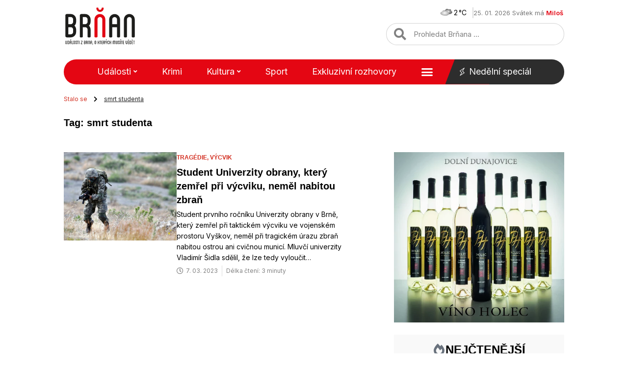

--- FILE ---
content_type: text/html; charset=UTF-8
request_url: https://www.brnan.cz/tagy/smrt-studenta
body_size: 28014
content:
<!doctype html>
<html lang="cs">
<head>
	<meta charset="UTF-8">
	<meta name="viewport" content="width=device-width, initial-scale=1">
	<link rel="profile" href="https://gmpg.org/xfn/11">
	<meta name='robots' content='index, follow, max-image-preview:large, max-snippet:-1, max-video-preview:-1' />
	<style>img:is([sizes="auto" i], [sizes^="auto," i]) { contain-intrinsic-size: 3000px 1500px }</style>
	
	<!-- This site is optimized with the Yoast SEO Premium plugin v20.13 (Yoast SEO v20.13) - https://yoast.com/wordpress/plugins/seo/ -->
	<title>smrt studenta Štítek - Brňan</title><link rel="preload" as="style" href="https://fonts.googleapis.com/css?family=Inter%3A100%2C100italic%2C200%2C200italic%2C300%2C300italic%2C400%2C400italic%2C500%2C500italic%2C600%2C600italic%2C700%2C700italic%2C800%2C800italic%2C900%2C900italic&#038;subset=latin-ext&#038;display=swap" /><link rel="stylesheet" href="https://fonts.googleapis.com/css?family=Inter%3A100%2C100italic%2C200%2C200italic%2C300%2C300italic%2C400%2C400italic%2C500%2C500italic%2C600%2C600italic%2C700%2C700italic%2C800%2C800italic%2C900%2C900italic&#038;subset=latin-ext&#038;display=swap" media="print" onload="this.media='all'" /><noscript><link rel="stylesheet" href="https://fonts.googleapis.com/css?family=Inter%3A100%2C100italic%2C200%2C200italic%2C300%2C300italic%2C400%2C400italic%2C500%2C500italic%2C600%2C600italic%2C700%2C700italic%2C800%2C800italic%2C900%2C900italic&#038;subset=latin-ext&#038;display=swap" /></noscript>
	<meta name="description" content="Články označené štítkem smrt studenta. Najdete zde vše, co potřebujete vědět o smrt studenta - Brňan" />
	<link rel="canonical" href="https://www.brnan.cz/tagy/smrt-studenta" />
	<meta property="og:locale" content="cs_CZ" />
	<meta property="og:type" content="article" />
	<meta property="og:title" content="smrt studenta Archivy" />
	<meta property="og:description" content="Články označené štítkem smrt studenta. Najdete zde vše, co potřebujete vědět o smrt studenta - Brňan" />
	<meta property="og:url" content="https://www.brnan.cz/tagy/smrt-studenta" />
	<meta property="og:site_name" content="Brňan" />
	<meta name="twitter:card" content="summary_large_image" />
	<meta name="twitter:site" content="@brnancz" />
	<script type="application/ld+json" class="yoast-schema-graph">{"@context":"https://schema.org","@graph":[{"@type":"CollectionPage","@id":"https://www.brnan.cz/tagy/smrt-studenta","url":"https://www.brnan.cz/tagy/smrt-studenta","name":"smrt studenta Štítek - Brňan","isPartOf":{"@id":"https://www.brnan.cz/#website"},"primaryImageOfPage":{"@id":"https://www.brnan.cz/tagy/smrt-studenta#primaryimage"},"image":{"@id":"https://www.brnan.cz/tagy/smrt-studenta#primaryimage"},"thumbnailUrl":"https://www.brnan.cz/wp-content/uploads/2023/03/Vojak-Pixabay.jpg","description":"Články označené štítkem smrt studenta. Najdete zde vše, co potřebujete vědět o smrt studenta - Brňan","breadcrumb":{"@id":"https://www.brnan.cz/tagy/smrt-studenta#breadcrumb"},"inLanguage":"cs"},{"@type":"ImageObject","inLanguage":"cs","@id":"https://www.brnan.cz/tagy/smrt-studenta#primaryimage","url":"https://www.brnan.cz/wp-content/uploads/2023/03/Vojak-Pixabay.jpg","contentUrl":"https://www.brnan.cz/wp-content/uploads/2023/03/Vojak-Pixabay.jpg","width":1920,"height":1275},{"@type":"BreadcrumbList","@id":"https://www.brnan.cz/tagy/smrt-studenta#breadcrumb","itemListElement":[{"@type":"ListItem","position":1,"name":"Stalo se","item":"https://www.brnan.cz/"},{"@type":"ListItem","position":2,"name":"smrt studenta"}]},{"@type":"WebSite","@id":"https://www.brnan.cz/#website","url":"https://www.brnan.cz/","name":"Brňan","description":"","publisher":{"@id":"https://www.brnan.cz/#organization"},"potentialAction":[{"@type":"SearchAction","target":{"@type":"EntryPoint","urlTemplate":"https://www.brnan.cz/?s={search_term_string}"},"query-input":"required name=search_term_string"}],"inLanguage":"cs"},{"@type":"Organization","@id":"https://www.brnan.cz/#organization","name":"Brňan","url":"https://www.brnan.cz/","logo":{"@type":"ImageObject","inLanguage":"cs","@id":"https://www.brnan.cz/#/schema/logo/image/","url":"https://www.brnan.cz/wp-content/uploads/2022/12/logo_header.svg","contentUrl":"https://www.brnan.cz/wp-content/uploads/2022/12/logo_header.svg","width":"1024","height":"1024","caption":"Brňan"},"image":{"@id":"https://www.brnan.cz/#/schema/logo/image/"},"sameAs":["https://www.facebook.com/brnan.cz","https://twitter.com/brnancz","https://www.instagram.com/brnan.cz"]}]}</script>
	<!-- / Yoast SEO Premium plugin. -->


<link href='https://fonts.gstatic.com' crossorigin rel='preconnect' />
<link rel="alternate" type="application/rss+xml" title="Brňan &raquo; RSS zdroj" href="https://www.brnan.cz/feed" />
<link rel="alternate" type="application/rss+xml" title="Brňan &raquo; RSS komentářů" href="https://www.brnan.cz/comments/feed" />
<link rel="alternate" type="application/rss+xml" title="Brňan &raquo; RSS pro štítek smrt studenta" href="https://www.brnan.cz/tagy/smrt-studenta/feed" />
<style id='wp-emoji-styles-inline-css'>

	img.wp-smiley, img.emoji {
		display: inline !important;
		border: none !important;
		box-shadow: none !important;
		height: 1em !important;
		width: 1em !important;
		margin: 0 0.07em !important;
		vertical-align: -0.1em !important;
		background: none !important;
		padding: 0 !important;
	}
</style>
<style id='safe-svg-svg-icon-style-inline-css'>
.safe-svg-cover{text-align:center}.safe-svg-cover .safe-svg-inside{display:inline-block;max-width:100%}.safe-svg-cover svg{height:100%;max-height:100%;max-width:100%;width:100%}

</style>
<link rel='stylesheet' id='owmweather-css-css' href='https://www.brnan.cz/wp-content/plugins/owm-weather/css/owmweather.min.css?ver=6.7.2' media='all' />
<link rel='stylesheet' id='pld-font-awesome-css' href='https://www.brnan.cz/wp-content/plugins/posts-like-dislike/css/fontawesome/css/all.min.css?ver=1.1.6' media='all' />
<link rel='stylesheet' id='pld-frontend-css' href='https://www.brnan.cz/wp-content/plugins/posts-like-dislike/css/pld-frontend.css?ver=1.1.6' media='all' />
<link rel='stylesheet' id='hello-elementor-css' href='https://www.brnan.cz/wp-content/themes/hello-elementor/style.min.css?ver=3.3.0' media='all' />
<link rel='stylesheet' id='hello-elementor-theme-style-css' href='https://www.brnan.cz/wp-content/themes/hello-elementor/theme.min.css?ver=3.3.0' media='all' />
<link rel='stylesheet' id='hello-elementor-header-footer-css' href='https://www.brnan.cz/wp-content/themes/hello-elementor/header-footer.min.css?ver=3.3.0' media='all' />
<link rel='stylesheet' id='elementor-frontend-css' href='https://www.brnan.cz/wp-content/uploads/elementor/css/custom-frontend.min.css?ver=1724334592' media='all' />
<link rel='stylesheet' id='elementor-post-74899-css' href='https://www.brnan.cz/wp-content/uploads/elementor/css/post-74899.css?ver=1724334592' media='all' />
<link rel='stylesheet' id='elementor-icons-css' href='https://www.brnan.cz/wp-content/plugins/elementor/assets/lib/eicons/css/elementor-icons.min.css?ver=5.30.0' media='all' />
<link rel='stylesheet' id='swiper-css' href='https://www.brnan.cz/wp-content/plugins/elementor/assets/lib/swiper/v8/css/swiper.min.css?ver=8.4.5' media='all' />
<link rel='stylesheet' id='elementor-pro-css' href='https://www.brnan.cz/wp-content/uploads/elementor/css/custom-pro-frontend.min.css?ver=1724334596' media='all' />
<link rel='stylesheet' id='elementor-post-74907-css' href='https://www.brnan.cz/wp-content/uploads/elementor/css/post-74907.css?ver=1724334592' media='all' />
<link rel='stylesheet' id='elementor-post-74901-css' href='https://www.brnan.cz/wp-content/uploads/elementor/css/post-74901.css?ver=1724334592' media='all' />
<link rel='stylesheet' id='elementor-post-86391-css' href='https://www.brnan.cz/wp-content/uploads/elementor/css/post-86391.css?ver=1724334594' media='all' />
<link rel='stylesheet' id='hello-elementor-child-style-css' href='https://www.brnan.cz/wp-content/themes/brnan-child/style.css?ver=1.0.0' media='all' />
<link rel='stylesheet' id='ecs-styles-css' href='https://www.brnan.cz/wp-content/plugins/ele-custom-skin/assets/css/ecs-style.css?ver=3.1.9' media='all' />
<link rel='stylesheet' id='elementor-post-75021-css' href='https://www.brnan.cz/wp-content/uploads/elementor/css/post-75021.css?ver=1687346045' media='all' />
<link rel='stylesheet' id='elementor-post-75023-css' href='https://www.brnan.cz/wp-content/uploads/elementor/css/post-75023.css?ver=1682298629' media='all' />
<link rel='stylesheet' id='elementor-post-75025-css' href='https://www.brnan.cz/wp-content/uploads/elementor/css/post-75025.css?ver=1682299626' media='all' />
<link rel='stylesheet' id='elementor-post-75027-css' href='https://www.brnan.cz/wp-content/uploads/elementor/css/post-75027.css?ver=1682300014' media='all' />
<link rel='stylesheet' id='elementor-post-75076-css' href='https://www.brnan.cz/wp-content/uploads/elementor/css/post-75076.css?ver=1682300381' media='all' />
<link rel='stylesheet' id='elementor-post-85338-css' href='https://www.brnan.cz/wp-content/uploads/elementor/css/post-85338.css?ver=1682300656' media='all' />
<link rel='stylesheet' id='elementor-post-85609-css' href='https://www.brnan.cz/wp-content/uploads/elementor/css/post-85609.css?ver=1685725238' media='all' />
<link rel='stylesheet' id='elementor-post-85626-css' href='https://www.brnan.cz/wp-content/uploads/elementor/css/post-85626.css?ver=1685724553' media='all' />
<link rel='stylesheet' id='elementor-post-85932-css' href='https://www.brnan.cz/wp-content/uploads/elementor/css/post-85932.css?ver=1669585601' media='all' />
<link rel='stylesheet' id='elementor-post-85990-css' href='https://www.brnan.cz/wp-content/uploads/elementor/css/post-85990.css?ver=1682301711' media='all' />
<link rel='stylesheet' id='elementor-post-86005-css' href='https://www.brnan.cz/wp-content/uploads/elementor/css/post-86005.css?ver=1670530542' media='all' />

<link rel='stylesheet' id='elementor-icons-shared-0-css' href='https://www.brnan.cz/wp-content/plugins/elementor/assets/lib/font-awesome/css/fontawesome.min.css?ver=5.15.3' media='all' />
<link rel='stylesheet' id='elementor-icons-fa-solid-css' href='https://www.brnan.cz/wp-content/plugins/elementor/assets/lib/font-awesome/css/solid.min.css?ver=5.15.3' media='all' />
<link rel="preconnect" href="https://fonts.gstatic.com/" crossorigin><script src="https://www.brnan.cz/wp-includes/js/jquery/jquery.min.js?ver=3.7.1" id="jquery-core-js"></script>
<script src="https://www.brnan.cz/wp-includes/js/jquery/jquery-migrate.min.js?ver=3.4.1" id="jquery-migrate-js"></script>
<script id="pld-frontend-js-extra">
var pld_js_object = {"admin_ajax_url":"https:\/\/www.brnan.cz\/wp-admin\/admin-ajax.php","admin_ajax_nonce":"be09209138"};
</script>
<script src="https://www.brnan.cz/wp-content/plugins/posts-like-dislike/js/pld-frontend.js?ver=1.1.6" id="pld-frontend-js"></script>
<script id="ecs_ajax_load-js-extra">
var ecs_ajax_params = {"ajaxurl":"https:\/\/www.brnan.cz\/wp-admin\/admin-ajax.php","posts":"{\"tag\":\"smrt-studenta\",\"error\":\"\",\"m\":\"\",\"p\":0,\"post_parent\":\"\",\"subpost\":\"\",\"subpost_id\":\"\",\"attachment\":\"\",\"attachment_id\":0,\"name\":\"\",\"pagename\":\"\",\"page_id\":0,\"second\":\"\",\"minute\":\"\",\"hour\":\"\",\"day\":0,\"monthnum\":0,\"year\":0,\"w\":0,\"category_name\":\"\",\"cat\":\"\",\"tag_id\":24988,\"author\":\"\",\"author_name\":\"\",\"feed\":\"\",\"tb\":\"\",\"paged\":0,\"meta_key\":\"\",\"meta_value\":\"\",\"preview\":\"\",\"s\":\"\",\"sentence\":\"\",\"title\":\"\",\"fields\":\"\",\"menu_order\":\"\",\"embed\":\"\",\"category__in\":[],\"category__not_in\":[],\"category__and\":[],\"post__in\":[],\"post__not_in\":[],\"post_name__in\":[],\"tag__in\":[],\"tag__not_in\":[],\"tag__and\":[],\"tag_slug__in\":[\"smrt-studenta\"],\"tag_slug__and\":[],\"post_parent__in\":[],\"post_parent__not_in\":[],\"author__in\":[],\"author__not_in\":[],\"search_columns\":[],\"ignore_sticky_posts\":false,\"suppress_filters\":false,\"cache_results\":true,\"update_post_term_cache\":true,\"update_menu_item_cache\":false,\"lazy_load_term_meta\":true,\"update_post_meta_cache\":true,\"post_type\":\"\",\"posts_per_page\":10,\"nopaging\":false,\"comments_per_page\":\"50\",\"no_found_rows\":false,\"order\":\"DESC\"}"};
</script>
<script src="https://www.brnan.cz/wp-content/plugins/ele-custom-skin/assets/js/ecs_ajax_pagination.js?ver=3.1.9" id="ecs_ajax_load-js"></script>
<script src="https://www.brnan.cz/wp-content/plugins/ele-custom-skin/assets/js/ecs.js?ver=3.1.9" id="ecs-script-js"></script>
<link rel="https://api.w.org/" href="https://www.brnan.cz/wp-json/" /><link rel="alternate" title="JSON" type="application/json" href="https://www.brnan.cz/wp-json/wp/v2/tags/24988" /><link rel="EditURI" type="application/rsd+xml" title="RSD" href="https://www.brnan.cz/xmlrpc.php?rsd" />

<!-- Seznam reklamy -->
<script src="https://ssp.seznam.cz/static/js/ssp.js"></script>
<script src="https://d.seznam.cz/recass/js/sznrecommend-measure.min.js" data-webid="917"></script>
<!-- End Seznam reklamy -->
<!-- Google Analytics -->
<script src='https://www.googletagmanager.com/gtag/js?id=UA-258997485-1' id='google_gtagjs-js' async></script>
<script id='google_gtagjs-js-after'>
window.dataLayer = window.dataLayer || [];function gtag(){dataLayer.push(arguments);}
gtag('set', 'linker', {"domains":["www.brnan.cz"]} );
gtag("js", new Date());
gtag("set", "developer_id.dZTNiMT", true);
gtag("config", "UA-258997485-1", {"anonymize_ip":true});
gtag("config", "G-M0PDBE9G27");
</script>
<!-- End Google Analytics --><style>a.pld-like-dislike-trigger {color: #828282;}</style>	<script>

		jQuery(function ($) {
			$('.megamenu .sub-menu').on('mouseenter', function() {
				$(".scroll-up, .scroll-down").remove();
			});
		});

	</script> 

<meta name="generator" content="Elementor 3.23.4; features: additional_custom_breakpoints, e_lazyload; settings: css_print_method-external, google_font-enabled, font_display-auto">

<!-- Meta Pixel Code -->
<script type='text/javascript'>
!function(f,b,e,v,n,t,s){if(f.fbq)return;n=f.fbq=function(){n.callMethod?
n.callMethod.apply(n,arguments):n.queue.push(arguments)};if(!f._fbq)f._fbq=n;
n.push=n;n.loaded=!0;n.version='2.0';n.queue=[];t=b.createElement(e);t.async=!0;
t.src=v;s=b.getElementsByTagName(e)[0];s.parentNode.insertBefore(t,s)}(window,
document,'script','https://connect.facebook.net/en_US/fbevents.js?v=next');
</script>
<!-- End Meta Pixel Code -->
<script type='text/javascript'>var url = window.location.origin + '?ob=open-bridge';
            fbq('set', 'openbridge', '3330786390528704', url);
fbq('init', '3330786390528704', {}, {
    "agent": "wordpress-6.7.2-4.1.3"
})</script><script type='text/javascript'>
    fbq('track', 'PageView', []);
  </script>			<style>
				.e-con.e-parent:nth-of-type(n+4):not(.e-lazyloaded):not(.e-no-lazyload),
				.e-con.e-parent:nth-of-type(n+4):not(.e-lazyloaded):not(.e-no-lazyload) * {
					background-image: none !important;
				}
				@media screen and (max-height: 1024px) {
					.e-con.e-parent:nth-of-type(n+3):not(.e-lazyloaded):not(.e-no-lazyload),
					.e-con.e-parent:nth-of-type(n+3):not(.e-lazyloaded):not(.e-no-lazyload) * {
						background-image: none !important;
					}
				}
				@media screen and (max-height: 640px) {
					.e-con.e-parent:nth-of-type(n+2):not(.e-lazyloaded):not(.e-no-lazyload),
					.e-con.e-parent:nth-of-type(n+2):not(.e-lazyloaded):not(.e-no-lazyload) * {
						background-image: none !important;
					}
				}
			</style>
						<meta name="theme-color" content="#FFFFFF">
			<link rel="icon" href="https://www.brnan.cz/wp-content/uploads/2022/10/cropped-favicon-32x32.png" sizes="32x32" />
<link rel="icon" href="https://www.brnan.cz/wp-content/uploads/2022/10/cropped-favicon-192x192.png" sizes="192x192" />
<link rel="apple-touch-icon" href="https://www.brnan.cz/wp-content/uploads/2022/10/cropped-favicon-180x180.png" />
<meta name="msapplication-TileImage" content="https://www.brnan.cz/wp-content/uploads/2022/10/cropped-favicon-270x270.png" />
		<style id="wp-custom-css">
			/*
 * Header
 */ 

/* Nedělní speciál fix */
@media (min-width: 1024px) and (max-width: 1226px) {
#main_menu .elementor-nav-menu--main a {
	margin-right: 3px;
}
}

/* Mobile menu */
@media (max-width: 1024px) {
	.elementor-nav-menu--dropdown.elementor-nav-menu__container a {
		font-weight: 500 !important;
	}
}

/* Mega menu */
.megamenu .sub-menu.elementor-nav-menu--dropdown {
    width: 90vw !important;
}

.megamenu.menu-item ul.sub-menu {
  max-width: 950px !important;
  -moz-column-count: 5;
  -webkit-column-count: 5;	
  column-count: 5;
}

@media (max-width: 1440px) {
		.megamenu.menu-item ul.sub-menu {
		-moz-column-count: 4;
		-webkit-column-count: 4;	
		column-count: 4;
	}
}

@media (max-width: 1270px) {
	.megamenu.menu-item ul.sub-menu {
		-moz-column-count: 3;
		-webkit-column-count: 3;	
		column-count: 3;
	}
}

.megamenu.menu-item ul.sub-menu li.menu-item {
	border-bottom-width: 0 !important;
}

.megamenu.menu-item ul.sub-menu li.menu-item a {
	padding-left: 0;
	padding-right: 0;
	white-space: pre-wrap;
  word-break: break-word;
	line-height: 1.6;
}

/* Submenu */
.sub-menu a.elementor-sub-item:hover {
	text-decoration: underline;	
}

/*
 * Content
 */ 

/* Load more articles */
.load-more-article-text:hover {
	text-decoration: underline;
}

.load-more-article-text {
	color: var(--e-global-color-accent);
	font-weight: 600;	
}

.load-more-article-icon .elementor-icon-wrapper {
	height: 20px;
}

@media (max-width: 425px) {
	.load-more-article-wrapper {
		display: none;
	}
}

/* Single post heading size */
.single-post .post-content h2,
.single-post .post-content h3, 
.single-post .post-content h4,
.single-post .post-content h5,
.single-post .post-content h6 {
  font-size: 15px;
	font-weight: 700;
}

@media (max-width: 782px) {
	.single-post .post-content h2,
	.single-post .post-content h3, 
	.single-post .post-content h4,
	.single-post .post-content h5,
	.single-post .post-content h6 {
		font-size: 17px;
	}	
}

/* Single post mobile */
@media (max-width: 782px) {
	.single-post #clanek-obsah p {
		font-size: 16px;
		line-height: 1.7em;
	}
}

@media only screen and (min-width: 768px) {
	.title_borders_svg h1:before, .title_borders_svg h2:before, .title_borders_svg h3:before {
    content: url('/wp-content/uploads/2022/10/nadpis_left.svg');
    display: inline-block;
    position: absolute;
    color: white;
    left: -55px;
    top: 1px;
}

.title_borders_svg h1:after, .title_borders_svg h2:after, .title_borders_svg h3:after {
    content: url('/wp-content/uploads/2022/10/nadpis_right.svg');
    display: inline-block;
    position: absolute;
    color: white;
    margin-left: 5px;
    top: 1px;
}
}

@media only screen and (max-width: 767px) {
	.mobile_title_design {
		background-color: #F3F3F3;
    /* margin: 20px 0; */
	}
}


.burger_menu_hand {
	cursor: pointer;
}

/* HORIZONTAL SCROLLING */
/* for post WIDTH on MOBILE, adjust the pixels below */
.horizontally>div>div>article {
    max-width: 300px;
    /* width on mobile */
}

/* for post WIDTH on DESKTOP, adjust the pixels below */
@media screen and (min-width: 480px) {
    .horizontally>div>div>article {
        width: 350px;
        /* width on desktop */
    }
}

/* for SAME post HEIGHT on MOBILE, adjust the pixels below */
.scrollingCol>div>.elementor-column-wrap .elementor-element-populated {
    min-height: 280px;
    /* height on mobile */
}

/* for SAME post HEIGHT on DESKTOP, adjust the pixels below */
@media screen and (min-width: 480px) {
    .scrollingCol>div>.elementor-column-wrap .elementor-element-populated {
        min-height: 400px;
        /* height on desktop */
    }
}

/* for your own custom swiping cursor, add a 36x36 png URL of your choosing in this format "cursor: url(https://theafricanboss.com/wp-content/uploads/2020/07/swipe-left-right-lg.png), ew-resize;" */
.horizontally>div {
    cursor: ew-resize;
    display: flex;
    overflow-x: scroll;
    -webkit-overflow-scrolling: touch;
    -ms-overflow-style: -ms-autohiding-scrollbar;
}

.horizontally>div::-webkit-scrollbar {
    height: 0px;
}

.horizontally>div::-webkit-scrollbar-track {
    background: black;
    background: rgba(0, 0, 0, 0.1);
}

.horizontally>div::-webkit-scrollbar-thumb {
    background: black;
    background: rgba(0, 0, 0, 0.31);
}

.horizontally>div>div {
    display: flex !important;
    flex-wrap: nowrap;
    flex: 0 0 auto;
}

.horizontally .ecs-link-wrapper {
    margin-left: 20px;
    margin-right: 20px;
}

/* @media only screen and (max-width: 781px) and (min-width: 450px) {
    .elementor-location-footer #patickaBrno {
        min-height: 280px;
    }
} */

.breadcrumb_last {
	text-decoration: underline;
}


blockquote {
    margin: 40px 0px 40px 0px;
    padding: 25px 38px 25px 38px;
    background-color: #F9F9F9;
}

blockquote p {
  margin: 0;
  padding: 0 0 25px 0;
	text-decoration: underline;
}



blockquote::before {
    content: url(/wp-content/uploads/2022/10/uvozovky.svg);  
    position: relative;
    color: white;
    left: 20px;
    bottom: 35px;
    float: right;
}

blockquote::after {
    content: url(/wp-content/uploads/2022/10/uvozovky.svg);
    position: relative;
    color: white;
    top: 15px;
    right: 20px;
    float: left;
}

.elementor-shortcode .pld-like-dislike-wrap.pld-template-2 {
    margin-bottom: 0;
    margin-left: 10px;
}

.elementor-shortcode .pld-count-wrap {
    font-family: "Inter", Sans-serif;
}

#breadcrumbs i.fa{
	margin: 0 10px 0 10px;
}

#breadcrumbs .breadcrumb_last {
	color: #1D1D1D;
}

div[data-elementor-type="single-page"] ul, .post ul {
  list-style-image: url('/wp-content/uploads/2022/10/list_style.svg');
	margin-bottom: 1.6em;
}

.post ol {
  margin: 0;
  padding: 0;
  list-style-type: none;
  padding-inline-start: 18px;
  margin-bottom: 1.6em;
}

.post ol li {
  counter-increment: step-counter;
  position: relative;
  padding: 2px 0 2px 35px;
}

.post ol li:before {
	background-color: #E40613;
	font: 12px "Inter", Sans-serif;
	font-weight: 900;
	padding: 0px;
	content: counter(step-counter);
	counter-increment: li;
	height: 17px;
	width: 17px;
	border: 1px solid #E40613;
	border-radius: 50%;
	color: #fff;
	text-align: center;
	position: absolute;
	left: 0;
	top: 5px;
}

/* Custom post tags */
ul.custom-post-tags {
	display: flex;
  flex-wrap: wrap;
	text-align: left;
	list-style: none;
  padding: 0;
	margin: 0px;
}

.custom-post-tags li {
  font-family: "Satoshi", Sans-serif;
  font-size: 12px;
  font-weight: 900;
  text-transform: uppercase;
}

/* .custom-post-tags a {	
	color: #727272;
} */

#aktual_tema_inline_loop ul>li {
    display: inline;
    padding: 0 10px 0 10px;
}

#aktual_tema_inline_loop ul>li:not(:last-child) {
    border-right: solid 1px #7070705D;
}

#aktual_tema_inline_loop ul>li:first-child {
		padding: 0 10px 0 0;
}

#aktual_tema_inline_loop a, #aktual_tema_inline_loop a:link{
    color: #E40613;
}

#aktual_tema_inline_loop a:hover{
    color: #b30613;
    text-decoration: underline;
}

#aktual_tema_inline_loop #lcp_instance_0 {
    padding: 0;
}

/*.elementor-icon-list-icon i.fa-heart*/
.pld-template-2 i {
	color: #E40613 !important;
}

.elementor-search-form--skin-full_screen .elementor-search-form input[type=search].elementor-search-form__input {
	font-size: 20px !important;
}

.elementor-search-form--skin-full_screen .elementor-search-form__container {
	    background-color: rgba(0,0,0,.9) !important;
}

h2 a:hover {
	text-decoration: underline;
}

/* Archive next, prev icons */
.page-numbers.next {
	display: inline-flex;
	border: 1px solid;
	border-color: var(--e-global-color-accent);
	border-radius: 50px;
	padding: 8px 24px;
}

.page-numbers.prev {
	display: inline-flex;
	border: 1px solid;
	border-color: var(--e-global-color-accent);
	border-radius: 50px;
	padding: 8px 24px;
}

.page-numbers.prev img {
	transform: rotate(180deg);
}
/* OPRAVA ULka ikony */
ul.elementor-inline-items.elementor-icon-list-items.elementor-post-info {
	list-style: none;
}

.elementor-post-info {
  margin-right: -8px;
  margin-left: -8px;
}

.elementor-icon-list-item {
  margin-right: 8px;
  margin-left: 8px;
}

.elementor-icon-list-item:after {
	width: auto;
	left: auto;
	right: auto;
	position: relative;
	height: 100%;
	border-top: 0;
	border-bottom: 0;
	border-right: 0;
	border-left-width: 1px;
	border-style: solid;
	right: -8px;
}


.posts-mohlo-by-vas-zajimat .elementor-widget .elementor-icon-list-items.elementor-inline-items .elementor-icon-list-item {
    margin-right: 8px;
    margin-left: 8px;
}

.posts-mohlo-by-vas-zajimat .elementor-widget .elementor-icon-list-items.elementor-inline-items {
    margin-right: -8px;
    margin-left: -8px;
}

.posts-mohlo-by-vas-zajimat .elementor-widget.elementor-align-center .elementor-inline-items {
    -webkit-box-pack: center;
    -ms-flex-pack: center;
    justify-content: center;
}

.posts-mohlo-by-vas-zajimat .elementor-widget .elementor-icon-list-items.elementor-inline-items .elementor-icon-list-item:after {
    width: auto;
    left: auto;
    right: auto;
    position: relative;
    height: 100%;
    border-top: 0;
    border-bottom: 0;
    border-right: 0;
    border-left-width: 1px;
    border-style: solid;
    right: -8px;
}

/* Užitečné odkazy MČ */
.uzitecne-odkazy-wrapper {
	display: flex;
	flex-direction: row;
	flex-wrap: wrap;
	gap: 10px;
	background: #F9F9F9;
	padding: 18px;
	margin-bottom: 25px;
}

.uzitecne-odkazy-heading {
	font-size: 18px;
	color: var(--e-global-color-secondary );
	margin-top: 50px;
	margin-bottom: 25px;
}

.uzitecne-odkazy-wrapper span {
	display: flex;
  align-items: center;
  font-size: inherit;
  flex-grow: 1;
  border-right: solid 1px #7070705D;
  padding-right: 10px;
  justify-content: center;
}

.uzitecne-odkazy-wrapper span:last-child {
	border-right-width: 0;
	padding-right: 0;
}

.uzitecne-odkazy-wrapper a {
	color: var(--e-global-color-primary);
}

.uzitecne-odkazy-wrapper a:hover {
	text-decoration: underline;
}

.uzitecne-odkazy-wrapper i {
	font-size: 10px;
	color: var(--e-global-color-accent);
	margin-left: 6px;
}

@media (max-width: 580px) {
	.uzitecne-odkazy-wrapper span {
		flex-grow: 0;
	}
}

/*
 * Paginace
 */

.elementor-pagination .page-numbers.current {
	font-weight: 700;
}

/*
 * Reklamní bannery
 */
.ads-banner {
	display: block;
}

.ads-banner > div {
	margin-left: auto;
	margin-right: auto;
}

.ads-banner a {
	display: flex;
}
.ads-banner img {
	border: 1px solid #d8d8d8;
}

.ads-banner.mt {
	margin-top: 25px;
}

.ads-banner.mb {
	margin-bottom: 25px;
}

/* Position sticky */
.position-sticky {
  position: -webkit-sticky;
  position: sticky;
	top: 0;
}

/*
 * Subkategorie list
 */

.subkategorie-heading {
	font-size: 18px;
	margin-top: 45px;
	margin-bottom: 25px;
}

.subkategorie-wrapper {
	position: relative;
	display: flex;
	max-height: 42.4px;
	overflow: hidden;
	margin-bottom: 25px;
}

.subkategorie-wrapper.active {
	max-height: none;
}

.subkategorie-wrapper-trigger {
	display: flex;
  align-items: center;
  gap: 8px;
	top: 0;
	right: 0;
	color: #d33022;
	font-weight: 500;
	line-height: 1.2;
	padding-left: 25px;
	padding-right: 8px;
	cursor: pointer;
   -moz-user-select: none;
   -khtml-user-select: none;
   -webkit-user-select: none;
}

ul.subkategorie-list {
	display: flex;
	flex-direction: row;
	flex-wrap: wrap;
	gap: 10px;
	padding-inline-start: 0;
}

.subkategorie-list li {
	display: flex;
	list-style-type: none;
}

.subkategorie-list a {
	font-size: 16px;
	color: #000;
	background: #F9F9F9;
	padding: 9px 32px;
	border: 1px solid #F9F9F9;
}

.subkategorie-list li:hover a {
	border: 1px solid #d33022;
}

@media (max-width: 782px) {
	.subkategorie-heading {
		font-size: 18px;
		margin-top: 25px;
		margin-bottom: 25px;
	}
}

/*
 * Widget připravujeme
 */

#widget-pripravujeme p {
	margin-bottom: 0;
}

/*
 * Footer
 */ 
 
@media (max-width: 1200px) {
	.elementor-location-footer .elementor-nav-menu--layout-horizontal .elementor-nav-menu>li:not(:last-child):after {
		display: none;
	}
}

.ads-banner img {
    border: none !important;
}

.elementor-element-2e6ee444  {
	display:none !important;
}		</style>
		<noscript><style id="rocket-lazyload-nojs-css">.rll-youtube-player, [data-lazy-src]{display:none !important;}</style></noscript></head>
<body class="archive tag tag-smrt-studenta tag-24988 wp-embed-responsive theme-default elementor-default elementor-template-full-width elementor-kit-74899 elementor-page-86391">


					<a href="http://www.terrabau.cz" target="_blank" rel="noopener" class="global-branding-banner-link"></a>
		
		<style type="text/css">
			.global-branding-banner-link {
				display: block;
				position: fixed;
				top: 0;
				left: 50%;
    			transform: translateX(-50%);
				width: 2000px;
				height: 1400px;
				overflow: hidden;
				background-image: url('https://www.brnan.cz/wp-content/uploads/2025/09/Terrabau-branding_rtb_sklik03.jpg');
				background-position: 50% 0%;
    			background-size: 2000px 1400px;
			}
			
			.elementor-location-header {
				margin-top: 226px;
			}
			
			@media (min-width: 1360px) {
				.page-content-wrapper {
					position: relative;
					background: #fff;
					max-width: 1060px;
					margin: 0 auto;
					z-index: 100;
					padding: 0 20px;
					margin-top: 226px;
				}

				.elementor-location-footer {
					margin-left: -40px;
    				transform: translateX(20px);
				}
			}

			@media (max-width: 1359px) {
				.global-branding-banner-link {
					display: none;
				}
	
				.elementor-location-header {
					margin-top: 0;
				}	
			}
		</style>

		<div class="page-content-wrapper">
			<!-- Your page content goes here -->
		
<!-- Meta Pixel Code -->
<noscript>
<img height="1" width="1" style="display:none" alt="fbpx"
src="https://www.facebook.com/tr?id=3330786390528704&ev=PageView&noscript=1" />
</noscript>
<!-- End Meta Pixel Code -->

<a class="skip-link screen-reader-text" href="#content">Přejít k obsahu</a>

		<div data-elementor-type="header" data-elementor-id="74907" class="elementor elementor-74907 elementor-location-header" data-elementor-post-type="elementor_library">
			<div class="elementor-element elementor-element-6c807aaf elementor-hidden-tablet elementor-hidden-mobile_extra elementor-hidden-mobile e-flex e-con-boxed e-con e-parent" data-id="6c807aaf" data-element_type="container">
					<div class="e-con-inner">
				<div class="elementor-element elementor-element-4fed63d1 elementor-widget elementor-widget-image" data-id="4fed63d1" data-element_type="widget" data-widget_type="image.default">
				<div class="elementor-widget-container">
														<a href="https://www.brnan.cz">
							<img fetchpriority="high" width="335" height="175" src="data:image/svg+xml,%3Csvg%20xmlns='http://www.w3.org/2000/svg'%20viewBox='0%200%20335%20175'%3E%3C/svg%3E" class="attachment-full size-full wp-image-74974" alt="" data-lazy-src="https://www.brnan.cz/wp-content/uploads/2022/10/logo_header.svg" /><noscript><img fetchpriority="high" width="335" height="175" src="https://www.brnan.cz/wp-content/uploads/2022/10/logo_header.svg" class="attachment-full size-full wp-image-74974" alt="" /></noscript>								</a>
													</div>
				</div>
		<div class="elementor-element elementor-element-d8e6b99 e-con-full e-flex e-con e-parent" data-id="d8e6b99" data-element_type="container">
				<div class="elementor-element elementor-element-a258bb1 ads-banner-header elementor-widget elementor-widget-shortcode" data-id="a258bb1" data-element_type="widget" data-widget_type="shortcode.default">
				<div class="elementor-widget-container">
					<div class="elementor-shortcode"><div class="ads-banner " id="ads_banner_global_banner_header_f3f7d1aa1606b5a749653a9a3bbf7b64"><div id="ssp-zone-304103"></div>
<script>
/* následující blok vložte do stránky kamkoli za připojení výdejového a měřicího */
/* skriptu a definici reklamních zón (elementy pro reklamu musí v okamžiku volání */
/* metody getAds() ve zdrojovém kódu stránky fyzicky existovat) */
/* metoda getAds() zajišťuje získání reklamy z reklamního systému a její vykreslení */
/* do stránky; parametry jednotlivých zón jsou definované v níže uvedeném poli, */
/* které je argumentem této metody */
sssp.getAds([
{
	"zoneId": 304103,			/* unikátní identifikátor reklamní zóny */
	"id": "ssp-zone-304103",	/* ID elementu, do kterého se vypisuje reklama */
	"width": 728,	/* maximální šířka reklamy v zóně */
	"height": 90	/* maximální výška reklamy v zóně */
}
]);
</script></div></div>
				</div>
				</div>
				<div class="elementor-element elementor-element-5cc1cef ads-banner-header elementor-widget elementor-widget-shortcode" data-id="5cc1cef" data-element_type="widget" data-widget_type="shortcode.default">
				<div class="elementor-widget-container">
					<div class="elementor-shortcode"></div>
				</div>
				</div>
				</div>
		<div class="elementor-element elementor-element-14792300 e-con-full e-flex e-con e-parent" data-id="14792300" data-element_type="container">
		<div class="elementor-element elementor-element-5015a87b e-flex e-con-boxed e-con e-parent" data-id="5015a87b" data-element_type="container">
					<div class="e-con-inner">
				<div class="elementor-element elementor-element-aead347 elementor-widget elementor-widget-shortcode" data-id="aead347" data-element_type="widget" data-widget_type="shortcode.default">
				<div class="elementor-widget-container">
					<div class="elementor-shortcode"><div id="owm-weather-id-75037-1" class="owm-weather-id" data-id="75037" data-weather_id=owm-weather-id-75037-1></div>
</div>
				</div>
				</div>
				<div class="elementor-element elementor-element-6be6ebf elementor-widget elementor-widget-shortcode" data-id="6be6ebf" data-element_type="widget" id="svatky" data-widget_type="shortcode.default">
				<div class="elementor-widget-container">
					<div class="elementor-shortcode">25. 01. 2026 Svátek má <span class='svjmeno'>Miloš</span></div>
				</div>
				</div>
					</div>
				</div>
				<div class="elementor-element elementor-element-13115f3d elementor-widget__width-inherit elementor-search-form--skin-minimal elementor-widget elementor-widget-search-form" data-id="13115f3d" data-element_type="widget" data-settings="{&quot;skin&quot;:&quot;minimal&quot;}" data-widget_type="search-form.default">
				<div class="elementor-widget-container">
					<search role="search">
			<form class="elementor-search-form" action="https://www.brnan.cz" method="get">
												<div class="elementor-search-form__container">
					<label class="elementor-screen-only" for="elementor-search-form-13115f3d">Search</label>

											<div class="elementor-search-form__icon">
							<i aria-hidden="true" class="fas fa-search"></i>							<span class="elementor-screen-only">Search</span>
						</div>
					
					<input id="elementor-search-form-13115f3d" placeholder="Prohledat Brňana ..." class="elementor-search-form__input" type="search" name="s" value="">
					
					
									</div>
			</form>
		</search>
				</div>
				</div>
				</div>
					</div>
				</div>
		<div class="elementor-element elementor-element-4ef06b56 elementor-hidden-tablet elementor-hidden-mobile_extra elementor-hidden-mobile e-flex e-con-boxed e-con e-parent" data-id="4ef06b56" data-element_type="container">
					<div class="e-con-inner">
				<div class="elementor-element elementor-element-5ec7c996 elementor-widget__width-initial elementor-nav-menu__align-center elementor-nav-menu--dropdown-mobile_extra elementor-widget-tablet__width-initial elementor-hidden-tablet elementor-hidden-mobile_extra elementor-hidden-mobile elementor-nav-menu__text-align-aside elementor-nav-menu--toggle elementor-nav-menu--burger elementor-widget elementor-widget-nav-menu" data-id="5ec7c996" data-element_type="widget" id="main_menu" data-settings="{&quot;submenu_icon&quot;:{&quot;value&quot;:&quot;&lt;i class=\&quot;fas fa-angle-down\&quot;&gt;&lt;\/i&gt;&quot;,&quot;library&quot;:&quot;fa-solid&quot;},&quot;layout&quot;:&quot;horizontal&quot;,&quot;toggle&quot;:&quot;burger&quot;}" data-widget_type="nav-menu.default">
				<div class="elementor-widget-container">
						<nav aria-label="Menu" class="elementor-nav-menu--main elementor-nav-menu__container elementor-nav-menu--layout-horizontal e--pointer-none">
				<ul id="menu-1-5ec7c996" class="elementor-nav-menu"><li class="menu_pointer megamenu menu-item menu-item-type-taxonomy menu-item-object-category menu-item-has-children menu-item-74931"><a href="https://www.brnan.cz/udalosti" class="elementor-item">Události</a>
<ul class="sub-menu elementor-nav-menu--dropdown">
	<li class="menu-item menu-item-type-taxonomy menu-item-object-category menu-item-91659"><a href="https://www.brnan.cz/udalosti/brno-jundrov" class="elementor-sub-item">Brno-Jundrov</a></li>
	<li class="menu-item menu-item-type-taxonomy menu-item-object-category menu-item-91660"><a href="https://www.brnan.cz/udalosti/brno-vinohrady" class="elementor-sub-item">Brno-Vinohrady</a></li>
	<li class="menu-item menu-item-type-taxonomy menu-item-object-category menu-item-91661"><a href="https://www.brnan.cz/udalosti/brno-kninicky" class="elementor-sub-item">Brno-Kníničky</a></li>
	<li class="menu-item menu-item-type-taxonomy menu-item-object-category menu-item-91662"><a href="https://www.brnan.cz/udalosti/brno-zabovresky" class="elementor-sub-item">Brno-Žabovřesky</a></li>
	<li class="menu-item menu-item-type-taxonomy menu-item-object-category menu-item-91663"><a href="https://www.brnan.cz/udalosti/brno-kohoutovice" class="elementor-sub-item">Brno-Kohoutovice</a></li>
	<li class="menu-item menu-item-type-taxonomy menu-item-object-category menu-item-91677"><a href="https://www.brnan.cz/udalosti/brno-zebetin" class="elementor-sub-item">Brno-Žebětín</a></li>
	<li class="menu-item menu-item-type-taxonomy menu-item-object-category menu-item-91678"><a href="https://www.brnan.cz/udalosti/brno-komin" class="elementor-sub-item">Brno-Komín</a></li>
	<li class="menu-item menu-item-type-taxonomy menu-item-object-category menu-item-91679"><a href="https://www.brnan.cz/udalosti/brno-zidenice" class="elementor-sub-item">Brno-Židenice</a></li>
	<li class="menu-item menu-item-type-taxonomy menu-item-object-category menu-item-91680"><a href="https://www.brnan.cz/udalosti/brno-kralovo-pole" class="elementor-sub-item">Brno-Královo Pole</a></li>
	<li class="menu-item menu-item-type-taxonomy menu-item-object-category menu-item-91681"><a href="https://www.brnan.cz/udalosti/brno-lisen" class="elementor-sub-item">Brno-Líšeň</a></li>
	<li class="menu-item menu-item-type-taxonomy menu-item-object-category menu-item-91682"><a href="https://www.brnan.cz/udalosti/brno-malomerice-a-obrany" class="elementor-sub-item">Brno-Maloměřice a Obřany</a></li>
	<li class="menu-item menu-item-type-taxonomy menu-item-object-category menu-item-91683"><a href="https://www.brnan.cz/udalosti/brno-stred" class="elementor-sub-item">Brno-střed</a></li>
	<li class="menu-item menu-item-type-taxonomy menu-item-object-category menu-item-91684"><a href="https://www.brnan.cz/udalosti/brno-medlanky" class="elementor-sub-item">Brno-Medlánky</a></li>
	<li class="menu-item menu-item-type-taxonomy menu-item-object-category menu-item-91685"><a href="https://www.brnan.cz/udalosti/brno-bohunice" class="elementor-sub-item">Brno-Bohunice</a></li>
	<li class="menu-item menu-item-type-taxonomy menu-item-object-category menu-item-91686"><a href="https://www.brnan.cz/udalosti/brno-novy-liskovec" class="elementor-sub-item">Brno-Nový Lískovec</a></li>
	<li class="menu-item menu-item-type-taxonomy menu-item-object-category menu-item-91687"><a href="https://www.brnan.cz/udalosti/brno-bosonohy" class="elementor-sub-item">Brno-Bosonohy</a></li>
	<li class="menu-item menu-item-type-taxonomy menu-item-object-category menu-item-91688"><a href="https://www.brnan.cz/udalosti/brno-oresin" class="elementor-sub-item">Brno-Ořešín</a></li>
	<li class="menu-item menu-item-type-taxonomy menu-item-object-category menu-item-91689"><a href="https://www.brnan.cz/udalosti/brno-bystrc" class="elementor-sub-item">Brno-Bystrc</a></li>
	<li class="menu-item menu-item-type-taxonomy menu-item-object-category menu-item-91690"><a href="https://www.brnan.cz/udalosti/brno-reckovice-a-mokra-hora" class="elementor-sub-item">Brno-Řečkovice a Mokrá Hora</a></li>
	<li class="menu-item menu-item-type-taxonomy menu-item-object-category menu-item-91691"><a href="https://www.brnan.cz/udalosti/brno-cernovice" class="elementor-sub-item">Brno-Černovice</a></li>
	<li class="menu-item menu-item-type-taxonomy menu-item-object-category menu-item-91692"><a href="https://www.brnan.cz/udalosti/brno-sever" class="elementor-sub-item">Brno-sever</a></li>
	<li class="menu-item menu-item-type-taxonomy menu-item-object-category menu-item-91693"><a href="https://www.brnan.cz/udalosti/brno-chrlice" class="elementor-sub-item">Brno-Chrlice</a></li>
	<li class="menu-item menu-item-type-taxonomy menu-item-object-category menu-item-91694"><a href="https://www.brnan.cz/udalosti/brno-slatina" class="elementor-sub-item">Brno-Slatina</a></li>
	<li class="menu-item menu-item-type-taxonomy menu-item-object-category menu-item-91695"><a href="https://www.brnan.cz/udalosti/brno-ivanovice" class="elementor-sub-item">Brno-Ivanovice</a></li>
	<li class="menu-item menu-item-type-taxonomy menu-item-object-category menu-item-91696"><a href="https://www.brnan.cz/udalosti/brno-stary-liskovec" class="elementor-sub-item">Brno-Starý Lískovec</a></li>
	<li class="menu-item menu-item-type-taxonomy menu-item-object-category menu-item-91697"><a href="https://www.brnan.cz/udalosti/brno-jehnice" class="elementor-sub-item">Brno-Jehnice</a></li>
	<li class="menu-item menu-item-type-taxonomy menu-item-object-category menu-item-91698"><a href="https://www.brnan.cz/udalosti/brno-turany" class="elementor-sub-item">Brno-Tuřany</a></li>
	<li class="menu-item menu-item-type-taxonomy menu-item-object-category menu-item-91699"><a href="https://www.brnan.cz/udalosti/brno-jih" class="elementor-sub-item">Brno-jih</a></li>
	<li class="menu-item menu-item-type-taxonomy menu-item-object-category menu-item-91700"><a href="https://www.brnan.cz/udalosti/brno-utechov" class="elementor-sub-item">Brno-Útěchov</a></li>
</ul>
</li>
<li class="menu_pointer menu-item menu-item-type-taxonomy menu-item-object-category menu-item-74932"><a href="https://www.brnan.cz/krimi" class="elementor-item">Krimi</a></li>
<li class="menu_pointer menu-item menu-item-type-taxonomy menu-item-object-category menu-item-has-children menu-item-74934"><a href="https://www.brnan.cz/kultura" class="elementor-item">Kultura</a>
<ul class="sub-menu elementor-nav-menu--dropdown">
	<li class="menu-item menu-item-type-taxonomy menu-item-object-category menu-item-87447"><a href="https://www.brnan.cz/kultura/pozvanky" class="elementor-sub-item">Pozvánky</a></li>
	<li class="menu-item menu-item-type-post_type menu-item-object-page menu-item-106143"><a href="https://www.brnan.cz/vstupenky" class="elementor-sub-item">Vstupenky</a></li>
</ul>
</li>
<li class="menu_pointer menu-item menu-item-type-taxonomy menu-item-object-category menu-item-74933"><a href="https://www.brnan.cz/sport" class="elementor-item">Sport</a></li>
<li class="menu_pointer menu-item menu-item-type-taxonomy menu-item-object-category menu-item-74935"><a href="https://www.brnan.cz/exkluzivne-pro-brnana" class="elementor-item">Exkluzivní rozhovory</a></li>
<li class="menu_dropdown_other menu-item menu-item-type-custom menu-item-object-custom menu-item-has-children menu-item-74936"><a class="elementor-item"><i aria-hidden="true" role="presentation" class="elementor-menu-toggle__icon--open eicon-menu-bar burger_menu_hand"></i></a>
<ul class="sub-menu elementor-nav-menu--dropdown">
	<li class="menu-item menu-item-type-post_type menu-item-object-page menu-item-87031"><a href="https://www.brnan.cz/redakce" class="elementor-sub-item">Redakce</a></li>
</ul>
</li>
<li class="nedele_special menu-item menu-item-type-taxonomy menu-item-object-category menu-item-74994"><a href="https://www.brnan.cz/nedelni-special" class="elementor-item"><img width="23" height="28" src="data:image/svg+xml,%3Csvg%20xmlns='http://www.w3.org/2000/svg'%20viewBox='0%200%2023%2028'%3E%3C/svg%3E" alt="Nedělní speciál" class="nedele_ikona" data-lazy-src="https://www.brnan.cz/wp-content/uploads/2022/10/menu_blesk.svg"><noscript><img width="23" height="28" src="https://www.brnan.cz/wp-content/uploads/2022/10/menu_blesk.svg" alt="Nedělní speciál" class="nedele_ikona"></noscript> Nedělní speciál</a></li>
</ul>			</nav>
					<div class="elementor-menu-toggle" role="button" tabindex="0" aria-label="Menu Toggle" aria-expanded="false">
			<i aria-hidden="true" role="presentation" class="elementor-menu-toggle__icon--open eicon-menu-bar"></i><i aria-hidden="true" role="presentation" class="elementor-menu-toggle__icon--close eicon-close"></i>			<span class="elementor-screen-only">Menu</span>
		</div>
					<nav class="elementor-nav-menu--dropdown elementor-nav-menu__container" aria-hidden="true">
				<ul id="menu-2-5ec7c996" class="elementor-nav-menu"><li class="menu_pointer megamenu menu-item menu-item-type-taxonomy menu-item-object-category menu-item-has-children menu-item-74931"><a href="https://www.brnan.cz/udalosti" class="elementor-item" tabindex="-1">Události</a>
<ul class="sub-menu elementor-nav-menu--dropdown">
	<li class="menu-item menu-item-type-taxonomy menu-item-object-category menu-item-91659"><a href="https://www.brnan.cz/udalosti/brno-jundrov" class="elementor-sub-item" tabindex="-1">Brno-Jundrov</a></li>
	<li class="menu-item menu-item-type-taxonomy menu-item-object-category menu-item-91660"><a href="https://www.brnan.cz/udalosti/brno-vinohrady" class="elementor-sub-item" tabindex="-1">Brno-Vinohrady</a></li>
	<li class="menu-item menu-item-type-taxonomy menu-item-object-category menu-item-91661"><a href="https://www.brnan.cz/udalosti/brno-kninicky" class="elementor-sub-item" tabindex="-1">Brno-Kníničky</a></li>
	<li class="menu-item menu-item-type-taxonomy menu-item-object-category menu-item-91662"><a href="https://www.brnan.cz/udalosti/brno-zabovresky" class="elementor-sub-item" tabindex="-1">Brno-Žabovřesky</a></li>
	<li class="menu-item menu-item-type-taxonomy menu-item-object-category menu-item-91663"><a href="https://www.brnan.cz/udalosti/brno-kohoutovice" class="elementor-sub-item" tabindex="-1">Brno-Kohoutovice</a></li>
	<li class="menu-item menu-item-type-taxonomy menu-item-object-category menu-item-91677"><a href="https://www.brnan.cz/udalosti/brno-zebetin" class="elementor-sub-item" tabindex="-1">Brno-Žebětín</a></li>
	<li class="menu-item menu-item-type-taxonomy menu-item-object-category menu-item-91678"><a href="https://www.brnan.cz/udalosti/brno-komin" class="elementor-sub-item" tabindex="-1">Brno-Komín</a></li>
	<li class="menu-item menu-item-type-taxonomy menu-item-object-category menu-item-91679"><a href="https://www.brnan.cz/udalosti/brno-zidenice" class="elementor-sub-item" tabindex="-1">Brno-Židenice</a></li>
	<li class="menu-item menu-item-type-taxonomy menu-item-object-category menu-item-91680"><a href="https://www.brnan.cz/udalosti/brno-kralovo-pole" class="elementor-sub-item" tabindex="-1">Brno-Královo Pole</a></li>
	<li class="menu-item menu-item-type-taxonomy menu-item-object-category menu-item-91681"><a href="https://www.brnan.cz/udalosti/brno-lisen" class="elementor-sub-item" tabindex="-1">Brno-Líšeň</a></li>
	<li class="menu-item menu-item-type-taxonomy menu-item-object-category menu-item-91682"><a href="https://www.brnan.cz/udalosti/brno-malomerice-a-obrany" class="elementor-sub-item" tabindex="-1">Brno-Maloměřice a Obřany</a></li>
	<li class="menu-item menu-item-type-taxonomy menu-item-object-category menu-item-91683"><a href="https://www.brnan.cz/udalosti/brno-stred" class="elementor-sub-item" tabindex="-1">Brno-střed</a></li>
	<li class="menu-item menu-item-type-taxonomy menu-item-object-category menu-item-91684"><a href="https://www.brnan.cz/udalosti/brno-medlanky" class="elementor-sub-item" tabindex="-1">Brno-Medlánky</a></li>
	<li class="menu-item menu-item-type-taxonomy menu-item-object-category menu-item-91685"><a href="https://www.brnan.cz/udalosti/brno-bohunice" class="elementor-sub-item" tabindex="-1">Brno-Bohunice</a></li>
	<li class="menu-item menu-item-type-taxonomy menu-item-object-category menu-item-91686"><a href="https://www.brnan.cz/udalosti/brno-novy-liskovec" class="elementor-sub-item" tabindex="-1">Brno-Nový Lískovec</a></li>
	<li class="menu-item menu-item-type-taxonomy menu-item-object-category menu-item-91687"><a href="https://www.brnan.cz/udalosti/brno-bosonohy" class="elementor-sub-item" tabindex="-1">Brno-Bosonohy</a></li>
	<li class="menu-item menu-item-type-taxonomy menu-item-object-category menu-item-91688"><a href="https://www.brnan.cz/udalosti/brno-oresin" class="elementor-sub-item" tabindex="-1">Brno-Ořešín</a></li>
	<li class="menu-item menu-item-type-taxonomy menu-item-object-category menu-item-91689"><a href="https://www.brnan.cz/udalosti/brno-bystrc" class="elementor-sub-item" tabindex="-1">Brno-Bystrc</a></li>
	<li class="menu-item menu-item-type-taxonomy menu-item-object-category menu-item-91690"><a href="https://www.brnan.cz/udalosti/brno-reckovice-a-mokra-hora" class="elementor-sub-item" tabindex="-1">Brno-Řečkovice a Mokrá Hora</a></li>
	<li class="menu-item menu-item-type-taxonomy menu-item-object-category menu-item-91691"><a href="https://www.brnan.cz/udalosti/brno-cernovice" class="elementor-sub-item" tabindex="-1">Brno-Černovice</a></li>
	<li class="menu-item menu-item-type-taxonomy menu-item-object-category menu-item-91692"><a href="https://www.brnan.cz/udalosti/brno-sever" class="elementor-sub-item" tabindex="-1">Brno-sever</a></li>
	<li class="menu-item menu-item-type-taxonomy menu-item-object-category menu-item-91693"><a href="https://www.brnan.cz/udalosti/brno-chrlice" class="elementor-sub-item" tabindex="-1">Brno-Chrlice</a></li>
	<li class="menu-item menu-item-type-taxonomy menu-item-object-category menu-item-91694"><a href="https://www.brnan.cz/udalosti/brno-slatina" class="elementor-sub-item" tabindex="-1">Brno-Slatina</a></li>
	<li class="menu-item menu-item-type-taxonomy menu-item-object-category menu-item-91695"><a href="https://www.brnan.cz/udalosti/brno-ivanovice" class="elementor-sub-item" tabindex="-1">Brno-Ivanovice</a></li>
	<li class="menu-item menu-item-type-taxonomy menu-item-object-category menu-item-91696"><a href="https://www.brnan.cz/udalosti/brno-stary-liskovec" class="elementor-sub-item" tabindex="-1">Brno-Starý Lískovec</a></li>
	<li class="menu-item menu-item-type-taxonomy menu-item-object-category menu-item-91697"><a href="https://www.brnan.cz/udalosti/brno-jehnice" class="elementor-sub-item" tabindex="-1">Brno-Jehnice</a></li>
	<li class="menu-item menu-item-type-taxonomy menu-item-object-category menu-item-91698"><a href="https://www.brnan.cz/udalosti/brno-turany" class="elementor-sub-item" tabindex="-1">Brno-Tuřany</a></li>
	<li class="menu-item menu-item-type-taxonomy menu-item-object-category menu-item-91699"><a href="https://www.brnan.cz/udalosti/brno-jih" class="elementor-sub-item" tabindex="-1">Brno-jih</a></li>
	<li class="menu-item menu-item-type-taxonomy menu-item-object-category menu-item-91700"><a href="https://www.brnan.cz/udalosti/brno-utechov" class="elementor-sub-item" tabindex="-1">Brno-Útěchov</a></li>
</ul>
</li>
<li class="menu_pointer menu-item menu-item-type-taxonomy menu-item-object-category menu-item-74932"><a href="https://www.brnan.cz/krimi" class="elementor-item" tabindex="-1">Krimi</a></li>
<li class="menu_pointer menu-item menu-item-type-taxonomy menu-item-object-category menu-item-has-children menu-item-74934"><a href="https://www.brnan.cz/kultura" class="elementor-item" tabindex="-1">Kultura</a>
<ul class="sub-menu elementor-nav-menu--dropdown">
	<li class="menu-item menu-item-type-taxonomy menu-item-object-category menu-item-87447"><a href="https://www.brnan.cz/kultura/pozvanky" class="elementor-sub-item" tabindex="-1">Pozvánky</a></li>
	<li class="menu-item menu-item-type-post_type menu-item-object-page menu-item-106143"><a href="https://www.brnan.cz/vstupenky" class="elementor-sub-item" tabindex="-1">Vstupenky</a></li>
</ul>
</li>
<li class="menu_pointer menu-item menu-item-type-taxonomy menu-item-object-category menu-item-74933"><a href="https://www.brnan.cz/sport" class="elementor-item" tabindex="-1">Sport</a></li>
<li class="menu_pointer menu-item menu-item-type-taxonomy menu-item-object-category menu-item-74935"><a href="https://www.brnan.cz/exkluzivne-pro-brnana" class="elementor-item" tabindex="-1">Exkluzivní rozhovory</a></li>
<li class="menu_dropdown_other menu-item menu-item-type-custom menu-item-object-custom menu-item-has-children menu-item-74936"><a class="elementor-item" tabindex="-1"><i aria-hidden="true" role="presentation" class="elementor-menu-toggle__icon--open eicon-menu-bar burger_menu_hand"></i></a>
<ul class="sub-menu elementor-nav-menu--dropdown">
	<li class="menu-item menu-item-type-post_type menu-item-object-page menu-item-87031"><a href="https://www.brnan.cz/redakce" class="elementor-sub-item" tabindex="-1">Redakce</a></li>
</ul>
</li>
<li class="nedele_special menu-item menu-item-type-taxonomy menu-item-object-category menu-item-74994"><a href="https://www.brnan.cz/nedelni-special" class="elementor-item" tabindex="-1"><img width="23" height="28" src="data:image/svg+xml,%3Csvg%20xmlns='http://www.w3.org/2000/svg'%20viewBox='0%200%2023%2028'%3E%3C/svg%3E" alt="Nedělní speciál" class="nedele_ikona" data-lazy-src="https://www.brnan.cz/wp-content/uploads/2022/10/menu_blesk.svg"><noscript><img width="23" height="28" src="https://www.brnan.cz/wp-content/uploads/2022/10/menu_blesk.svg" alt="Nedělní speciál" class="nedele_ikona"></noscript> Nedělní speciál</a></li>
</ul>			</nav>
				</div>
				</div>
					</div>
				</div>
		<div class="elementor-element elementor-element-27d88058 elementor-hidden-desktop elementor-hidden-laptop elementor-hidden-tablet_extra e-flex e-con-boxed e-con e-parent" data-id="27d88058" data-element_type="container">
					<div class="e-con-inner">
				<div class="elementor-element elementor-element-bbe219e elementor-widget elementor-widget-image" data-id="bbe219e" data-element_type="widget" data-widget_type="image.default">
				<div class="elementor-widget-container">
														<a href="https://www.brnan.cz">
							<img width="335" height="175" src="data:image/svg+xml,%3Csvg%20xmlns='http://www.w3.org/2000/svg'%20viewBox='0%200%20335%20175'%3E%3C/svg%3E" class="attachment-large size-large wp-image-74974" alt="" data-lazy-src="https://www.brnan.cz/wp-content/uploads/2022/10/logo_header.svg" /><noscript><img width="335" height="175" src="https://www.brnan.cz/wp-content/uploads/2022/10/logo_header.svg" class="attachment-large size-large wp-image-74974" alt="" /></noscript>								</a>
													</div>
				</div>
		<div class="elementor-element elementor-element-7677cb0f e-con-full e-flex e-con e-parent" data-id="7677cb0f" data-element_type="container">
				<div class="elementor-element elementor-element-26066ab9 elementor-search-form--skin-full_screen elementor-widget elementor-widget-search-form" data-id="26066ab9" data-element_type="widget" data-settings="{&quot;skin&quot;:&quot;full_screen&quot;}" data-widget_type="search-form.default">
				<div class="elementor-widget-container">
					<search role="search">
			<form class="elementor-search-form" action="https://www.brnan.cz" method="get">
												<div class="elementor-search-form__toggle" tabindex="0" role="button">
					<i aria-hidden="true" class="fas fa-search"></i>					<span class="elementor-screen-only">Search</span>
				</div>
								<div class="elementor-search-form__container">
					<label class="elementor-screen-only" for="elementor-search-form-26066ab9">Search</label>

					
					<input id="elementor-search-form-26066ab9" placeholder="Prohledat Brňana ..." class="elementor-search-form__input" type="search" name="s" value="">
					
					
										<div class="dialog-lightbox-close-button dialog-close-button" role="button" tabindex="0">
						<i aria-hidden="true" class="eicon-close"></i>						<span class="elementor-screen-only">Close this search box.</span>
					</div>
									</div>
			</form>
		</search>
				</div>
				</div>
				<div class="elementor-element elementor-element-76736bd9 elementor-widget elementor-widget-html" data-id="76736bd9" data-element_type="widget" data-widget_type="html.default">
				<div class="elementor-widget-container">
			<button class="hamburger hamburger--vortex" type="button">
<a href="#elementor-action%3Aaction%3Dpopup%3Aopen%26settings%3DeyJpZCI6Ijc0OTA0IiwidG9nZ2xlIjp0cnVlfQ%3D%3D"><div class="hamburger-box">
<div class="hamburger-inner"></div>
</div>
</a>
</button>
<script>
document.addEventListener('DOMContentLoaded', function() {
jQuery(function($){
$('.hamburger').click(function(){
$('.hamburger--vortex').toggleClass('is-active');
});
});
});
</script>


<style>
    
/*!
 * Hamburgers
 * @description Tasty CSS-animated hamburgers
 * @author Jonathan Suh @jonsuh
 * @site https://jonsuh.com/hamburgers
 * @link https://github.com/jonsuh/hamburgers
 */
    
.hamburger {
  /* padding: 15px 15px; */
  display: inline-block;
  cursor: pointer;
  transition-property: opacity, filter;
  transition-duration: 0.15s;
  transition-timing-function: linear;
  font: inherit;
  color: inherit;
  text-transform: none;
  background-color: transparent;
  border: 0;
  margin: 0;
  overflow: visible; 
z-index:99999;}
  .hamburger:hover {
    opacity: 0.7; }
  .hamburger.is-active:hover {
    opacity: 0.7; }
  .hamburger.is-active .hamburger-inner,
  .hamburger.is-active .hamburger-inner::before,
  .hamburger.is-active .hamburger-inner::after {
    background-color: #000; }

.hamburger:hover, .hamburger:focus{
    background: unset;
    outline: unset;
  }

.hamburger-box {
  width: 40px;
  height: 24px;
  display: inline-block;
  position: relative; }

.hamburger-inner {
  display: block;
  top: 50%;
  margin-top: -2px; }
  .hamburger-inner, .hamburger-inner::before, .hamburger-inner::after {
    width: 30px;
    height: 4px;
    background-color: #E40613;
    border-radius: 4px;
    position: absolute;
    transition-property: transform;
    transition-duration: 0.15s;
    transition-timing-function: ease; }
  .hamburger-inner::before, .hamburger-inner::after {
    content: "";
    display: block; }
  .hamburger-inner::before {
    top: -10px;
    width: 40px;
    background-color: #000;
  }
  .hamburger-inner::after {
    bottom: -10px;
    width: 20px;
    background-color: #000;
  }

/*
   * Vortex
   */
.hamburger--vortex .hamburger-inner {
  transition-duration: 0.2s;
  transition-timing-function: cubic-bezier(0.19, 1, 0.22, 1); }
  .hamburger--vortex .hamburger-inner::before, .hamburger--vortex .hamburger-inner::after {
    transition-duration: 0s;
    transition-delay: 0.1s;
    transition-timing-function: linear; }
  .hamburger--vortex .hamburger-inner::before {
    transition-property: top, opacity; }
  .hamburger--vortex .hamburger-inner::after {
    transition-property: bottom, transform; }

.hamburger--vortex.is-active .hamburger-inner {
  transform: rotate(765deg);
  transition-timing-function: cubic-bezier(0.19, 1, 0.22, 1); }
  .hamburger--vortex.is-active .hamburger-inner::before, .hamburger--vortex.is-active .hamburger-inner::after {
    transition-delay: 0s; }
  .hamburger--vortex.is-active .hamburger-inner::before {
    width: 30px;
    top: 0;
    }
  .hamburger--vortex.is-active .hamburger-inner::after {
    width: 30px;
    bottom: 0;
    transform: rotate(90deg); }

/*
   * Vortex Reverse
   */
.hamburger--vortex-r .hamburger-inner {
  transition-duration: 0.2s;
  transition-timing-function: cubic-bezier(0.19, 1, 0.22, 1); }
  .hamburger--vortex-r .hamburger-inner::before, .hamburger--vortex-r .hamburger-inner::after {
    transition-duration: 0s;
    transition-delay: 0.1s;
    transition-timing-function: linear; }
  .hamburger--vortex-r .hamburger-inner::before {
    transition-property: top, opacity; }
  .hamburger--vortex-r .hamburger-inner::after {
    transition-property: bottom, transform; }

.hamburger--vortex-r.is-active .hamburger-inner {
  transform: rotate(-765deg);
  transition-timing-function: cubic-bezier(0.19, 1, 0.22, 1); }
  .hamburger--vortex-r.is-active .hamburger-inner::before, .hamburger--vortex-r.is-active .hamburger-inner::after {
    transition-delay: 0s; }
  .hamburger--vortex-r.is-active .hamburger-inner::before {
    top: 0;
    opacity: 0; }
  .hamburger--vortex-r.is-active .hamburger-inner::after {
    bottom: 0;
    transform: rotate(-90deg); }
</style>

		</div>
				</div>
				</div>
					</div>
				</div>
				</div>
				<div data-elementor-type="search-results" data-elementor-id="86391" class="elementor elementor-86391 elementor-location-archive" data-elementor-post-type="elementor_library">
			<div class="elementor-element elementor-element-1900733 e-flex e-con-boxed e-con e-parent" data-id="1900733" data-element_type="container">
					<div class="e-con-inner">
				<div class="elementor-element elementor-element-05a1a09 elementor-hidden-tablet_extra elementor-hidden-tablet elementor-hidden-mobile_extra elementor-hidden-mobile elementor-widget elementor-widget-breadcrumbs" data-id="05a1a09" data-element_type="widget" data-widget_type="breadcrumbs.default">
				<div class="elementor-widget-container">
			<p id="breadcrumbs"><span><span><a href="https://www.brnan.cz/">Stalo se</a></span> <i class="fa fas fa-chevron-right"></i> <span class="breadcrumb_last" aria-current="page">smrt studenta</span></span></p>		</div>
				</div>
					</div>
				</div>
		<div class="elementor-element elementor-element-4daba3e e-flex e-con-boxed e-con e-parent" data-id="4daba3e" data-element_type="container">
					<div class="e-con-inner">
				<div class="elementor-element elementor-element-2977f30 elementor-widget elementor-widget-theme-archive-title elementor-page-title elementor-widget-heading" data-id="2977f30" data-element_type="widget" data-widget_type="theme-archive-title.default">
				<div class="elementor-widget-container">
			<h1 class="elementor-heading-title elementor-size-default">Tag: smrt studenta</h1>		</div>
				</div>
					</div>
				</div>
		<div class="elementor-element elementor-element-8e54751 e-flex e-con-boxed e-con e-parent" data-id="8e54751" data-element_type="container">
					<div class="e-con-inner">
		<div class="elementor-element elementor-element-0caeda1 e-con-full e-flex e-con e-parent" data-id="0caeda1" data-element_type="container">
				<div class="elementor-element elementor-element-4187118 elementor-grid-1 elementor-grid-tablet-1 elementor-posts--thumbnail-top elementor-grid-mobile-1 elementor-widget elementor-widget-archive-posts" data-id="4187118" data-element_type="widget" id="search_list" data-settings="{&quot;archive_custom_columns&quot;:&quot;1&quot;,&quot;archive_custom_row_gap_mobile&quot;:{&quot;unit&quot;:&quot;px&quot;,&quot;size&quot;:0,&quot;sizes&quot;:[]},&quot;archive_custom_columns_tablet&quot;:&quot;1&quot;,&quot;archive_custom_columns_mobile&quot;:&quot;1&quot;,&quot;archive_custom_row_gap&quot;:{&quot;unit&quot;:&quot;px&quot;,&quot;size&quot;:35,&quot;sizes&quot;:[]},&quot;archive_custom_row_gap_laptop&quot;:{&quot;unit&quot;:&quot;px&quot;,&quot;size&quot;:&quot;&quot;,&quot;sizes&quot;:[]},&quot;archive_custom_row_gap_tablet_extra&quot;:{&quot;unit&quot;:&quot;px&quot;,&quot;size&quot;:&quot;&quot;,&quot;sizes&quot;:[]},&quot;archive_custom_row_gap_tablet&quot;:{&quot;unit&quot;:&quot;px&quot;,&quot;size&quot;:&quot;&quot;,&quot;sizes&quot;:[]},&quot;archive_custom_row_gap_mobile_extra&quot;:{&quot;unit&quot;:&quot;px&quot;,&quot;size&quot;:&quot;&quot;,&quot;sizes&quot;:[]}}" data-widget_type="archive-posts.archive_custom">
				<div class="elementor-widget-container">
			      <div class="ecs-posts elementor-posts-container elementor-posts   elementor-grid elementor-posts--skin-archive_custom" data-settings="{&quot;current_page&quot;:1,&quot;max_num_pages&quot;:1,&quot;load_method&quot;:&quot;numbers_and_prev_next&quot;,&quot;widget_id&quot;:&quot;4187118&quot;,&quot;post_id&quot;:96286,&quot;theme_id&quot;:86391,&quot;change_url&quot;:false,&quot;reinit_js&quot;:false}">
      		<article id="post-96286" class="elementor-post elementor-grid-item ecs-post-loop post-96286 post type-post status-publish format-standard has-post-thumbnail hentry category-udalosti tag-tragedie tag-vycvik tag-vyskov tag-univerzita-obrany tag-smrt-studenta">
		<div class="ecs-link-wrapper" data-href="https://www.brnan.cz/udalosti/student-univerzity-obrany-ktery-zemrel-pri-vycviku-nemel-nabitou-zbran"   >		<div data-elementor-type="loop" data-elementor-id="85990" class="elementor elementor-85990 elementor-location-archive post-96286 post type-post status-publish format-standard has-post-thumbnail hentry category-udalosti tag-tragedie tag-vycvik tag-vyskov tag-univerzita-obrany tag-smrt-studenta" data-elementor-post-type="elementor_library">
			<div class="elementor-element elementor-element-ee1e853 e-con-full e-flex e-con e-parent" data-id="ee1e853" data-element_type="container">
		<div class="elementor-element elementor-element-dd99846 e-con-full e-flex e-con e-parent" data-id="dd99846" data-element_type="container">
		<!-- hidden widget 96286-0e486d5 -->		<div class="elementor-element elementor-element-ae5f913 elementor-widget elementor-widget-theme-post-featured-image elementor-widget-image" data-id="ae5f913" data-element_type="widget" data-widget_type="theme-post-featured-image.default">
				<div class="elementor-widget-container">
													<img loading="lazy" width="768" height="510" src="data:image/svg+xml,%3Csvg%20xmlns='http://www.w3.org/2000/svg'%20viewBox='0%200%20768%20510'%3E%3C/svg%3E" class="attachment-medium_large size-medium_large wp-image-96288" alt="" data-lazy-srcset="https://www.brnan.cz/wp-content/uploads/2023/03/Vojak-Pixabay-768x510.jpg 768w, https://www.brnan.cz/wp-content/uploads/2023/03/Vojak-Pixabay-450x299.jpg 450w, https://www.brnan.cz/wp-content/uploads/2023/03/Vojak-Pixabay-1024x680.jpg 1024w, https://www.brnan.cz/wp-content/uploads/2023/03/Vojak-Pixabay-1536x1020.jpg 1536w, https://www.brnan.cz/wp-content/uploads/2023/03/Vojak-Pixabay-300x199.jpg 300w, https://www.brnan.cz/wp-content/uploads/2023/03/Vojak-Pixabay.jpg 1920w" data-lazy-sizes="(max-width: 768px) 100vw, 768px" data-lazy-src="https://www.brnan.cz/wp-content/uploads/2023/03/Vojak-Pixabay-768x510.jpg" /><noscript><img loading="lazy" width="768" height="510" src="https://www.brnan.cz/wp-content/uploads/2023/03/Vojak-Pixabay-768x510.jpg" class="attachment-medium_large size-medium_large wp-image-96288" alt="" srcset="https://www.brnan.cz/wp-content/uploads/2023/03/Vojak-Pixabay-768x510.jpg 768w, https://www.brnan.cz/wp-content/uploads/2023/03/Vojak-Pixabay-450x299.jpg 450w, https://www.brnan.cz/wp-content/uploads/2023/03/Vojak-Pixabay-1024x680.jpg 1024w, https://www.brnan.cz/wp-content/uploads/2023/03/Vojak-Pixabay-1536x1020.jpg 1536w, https://www.brnan.cz/wp-content/uploads/2023/03/Vojak-Pixabay-300x199.jpg 300w, https://www.brnan.cz/wp-content/uploads/2023/03/Vojak-Pixabay.jpg 1920w" sizes="(max-width: 768px) 100vw, 768px" /></noscript>													</div>
				</div>
				</div>
		<div class="elementor-element elementor-element-7067f40 e-con-full e-flex e-con e-parent" data-id="7067f40" data-element_type="container">
		<div class="elementor-element elementor-element-d7b8a91 e-con-full e-flex e-con e-parent" data-id="d7b8a91" data-element_type="container">
				<div class="elementor-element elementor-element-8636f48 custom-post-tags dc-has-condition dc-condition-empty elementor-widget elementor-widget-shortcode" data-id="8636f48" data-element_type="widget" data-widget_type="shortcode.default">
				<div class="elementor-widget-container">
			
	
	<ul class="custom-post-tags">	

	 
    
		<li>
			<a class="tag-tragedie" data-tag="21766" href="https://www.brnan.cz/tagy/tragedie" style="color:">
					tragédie,&nbsp;			</a>

			
		</li>
	
	 
    
		<li>
			<a class="tag-vycvik" data-tag="23065" href="https://www.brnan.cz/tagy/vycvik" style="color:">
					výcvik			</a>

			
		</li>
	
		</ul>
    
			<div class="elementor-shortcode"></div>
				</div>
				</div>
				<div class="elementor-element elementor-element-9b6eea8 elementor-widget elementor-widget-theme-post-title elementor-page-title elementor-widget-heading" data-id="9b6eea8" data-element_type="widget" data-widget_type="theme-post-title.default">
				<div class="elementor-widget-container">
			<h2 class="elementor-heading-title elementor-size-default"><a href="https://www.brnan.cz/udalosti/student-univerzity-obrany-ktery-zemrel-pri-vycviku-nemel-nabitou-zbran">Student Univerzity obrany, který zemřel při výcviku, neměl nabitou zbraň</a></h2>		</div>
				</div>
				<div class="elementor-element elementor-element-f68708b elementor-hidden-mobile elementor-widget elementor-widget-shortcode" data-id="f68708b" data-element_type="widget" data-widget_type="shortcode.default">
				<div class="elementor-widget-container">
			Student prvního ročníku Univerzity obrany v Brně, který zemřel při taktickém výcviku ve vojenském prostoru Vyškov, neměl při tragickém úrazu zbraň nabitou ostrou ani cvičnou municí. Mluvčí univerzity Vladimír Šidla sdělil, že lze tedy vyloučit&hellip;		<div class="elementor-shortcode"></div>
				</div>
				</div>
				</div>
				<div class="elementor-element elementor-element-258e831 post_info_data elementor-widget elementor-widget-post-info" data-id="258e831" data-element_type="widget" data-widget_type="post-info.default">
				<div class="elementor-widget-container">
					<ul class="elementor-inline-items elementor-icon-list-items elementor-post-info">
								<li class="elementor-icon-list-item elementor-repeater-item-1851fff elementor-inline-item" itemprop="datePublished">
						<a href="https://www.brnan.cz/2023/03/07">
											<span class="elementor-icon-list-icon">
								<i aria-hidden="true" class="far fa-clock"></i>							</span>
									<span class="elementor-icon-list-text elementor-post-info__item elementor-post-info__item--type-date">
										<time>7. 03. 2023</time>					</span>
									</a>
				</li>
				<li class="elementor-icon-list-item elementor-repeater-item-65be882 elementor-inline-item">
													<span class="elementor-icon-list-text elementor-post-info__item elementor-post-info__item--type-custom">
										Délka čtení: 3 minuty					</span>
								</li>
				</ul>
				</div>
				</div>
				</div>
				</div>
				</div>
		</div>		</article>
				</div>
				</div>
				</div>
				</div>
		<div class="elementor-element elementor-element-a7c8fa1 elementor-hidden-tablet_extra elementor-hidden-tablet elementor-hidden-mobile_extra elementor-hidden-mobile e-con-full e-flex e-con e-parent" data-id="a7c8fa1" data-element_type="container">
				<div class="elementor-element elementor-element-c317e2a elementor-widget elementor-widget-shortcode" data-id="c317e2a" data-element_type="widget" data-widget_type="shortcode.default">
				<div class="elementor-widget-container">
					<div class="elementor-shortcode"><div class="ads-banner mb" id="ads_banner_global_banner_sidebar_1_5e44dc214658c2dcb09b3557d9e710b2"><a href="https://www.vinoholec.cz/" target="_blank" rel="noopener"><img width="480" height="480" src="data:image/svg+xml,%3Csvg%20xmlns='http://www.w3.org/2000/svg'%20viewBox='0%200%20480%20480'%3E%3C/svg%3E" alt="" data-lazy-src="https://www.brnan.cz/wp-content/uploads/2025/10/BannerVinoHolec480x480.jpg.webp" /><noscript><img width="480" height="480" src="https://www.brnan.cz/wp-content/uploads/2025/10/BannerVinoHolec480x480.jpg.webp" alt="" /></noscript></a></div></div>
				</div>
				</div>
				<div class="elementor-element elementor-element-7a7df88 elementor-widget elementor-widget-shortcode" data-id="7a7df88" data-element_type="widget" data-widget_type="shortcode.default">
				<div class="elementor-widget-container">
					<div class="elementor-shortcode"></div>
				</div>
				</div>
				<div class="elementor-element elementor-element-8e9e828 elementor-widget__width-initial elementor-widget elementor-widget-shortcode" data-id="8e9e828" data-element_type="widget" data-widget_type="shortcode.default">
				<div class="elementor-widget-container">
					<div class="elementor-shortcode">		<div data-elementor-type="container" data-elementor-id="75029" class="elementor elementor-75029" data-elementor-post-type="elementor_library">
				<div class="elementor-element elementor-element-7c4a1e3c e-flex e-con-boxed e-con e-parent" data-id="7c4a1e3c" data-element_type="container" data-settings="{&quot;background_background&quot;:&quot;classic&quot;}">
					<div class="e-con-inner">
				<div class="elementor-element elementor-element-3c87a949 elementor-view-default elementor-widget elementor-widget-icon" data-id="3c87a949" data-element_type="widget" data-widget_type="icon.default">
				<div class="elementor-widget-container">
					<div class="elementor-icon-wrapper">
			<div class="elementor-icon">
			<i aria-hidden="true" class="fas fa-fire-alt"></i>			</div>
		</div>
				</div>
				</div>
				<div class="elementor-element elementor-element-2f55bc60 elementor-widget elementor-widget-heading" data-id="2f55bc60" data-element_type="widget" data-widget_type="heading.default">
				<div class="elementor-widget-container">
			<h2 class="elementor-heading-title elementor-size-default">NEJČTENĚJŠÍ</h2>		</div>
				</div>
					</div>
				</div>
		<div class="elementor-element elementor-element-d801f47 e-flex e-con-boxed e-con e-parent" data-id="d801f47" data-element_type="container" data-settings="{&quot;background_background&quot;:&quot;classic&quot;}">
					<div class="e-con-inner">
				<div class="elementor-element elementor-element-4eec0ce5 sidebar_posts elementor-grid-1 elementor-posts--thumbnail-top elementor-grid-tablet-2 elementor-grid-mobile-1 elementor-widget elementor-widget-posts" data-id="4eec0ce5" data-element_type="widget" data-settings="{&quot;custom_columns&quot;:&quot;1&quot;,&quot;custom_row_gap&quot;:{&quot;unit&quot;:&quot;px&quot;,&quot;size&quot;:20,&quot;sizes&quot;:[]},&quot;custom_columns_tablet&quot;:&quot;2&quot;,&quot;custom_columns_mobile&quot;:&quot;1&quot;,&quot;custom_row_gap_laptop&quot;:{&quot;unit&quot;:&quot;px&quot;,&quot;size&quot;:&quot;&quot;,&quot;sizes&quot;:[]},&quot;custom_row_gap_tablet_extra&quot;:{&quot;unit&quot;:&quot;px&quot;,&quot;size&quot;:&quot;&quot;,&quot;sizes&quot;:[]},&quot;custom_row_gap_tablet&quot;:{&quot;unit&quot;:&quot;px&quot;,&quot;size&quot;:&quot;&quot;,&quot;sizes&quot;:[]},&quot;custom_row_gap_mobile_extra&quot;:{&quot;unit&quot;:&quot;px&quot;,&quot;size&quot;:&quot;&quot;,&quot;sizes&quot;:[]},&quot;custom_row_gap_mobile&quot;:{&quot;unit&quot;:&quot;px&quot;,&quot;size&quot;:&quot;&quot;,&quot;sizes&quot;:[]}}" data-widget_type="posts.custom">
				<div class="elementor-widget-container">
			      <div class="ecs-posts elementor-posts-container elementor-posts   elementor-grid elementor-posts--skin-custom" data-settings="{&quot;current_page&quot;:1,&quot;max_num_pages&quot;:&quot;5&quot;,&quot;load_method&quot;:&quot;&quot;,&quot;widget_id&quot;:&quot;4eec0ce5&quot;,&quot;post_id&quot;:96286,&quot;theme_id&quot;:75029,&quot;change_url&quot;:false,&quot;reinit_js&quot;:false}">
      		<article id="post-122637" class="elementor-post elementor-grid-item ecs-post-loop post-122637 post type-post status-publish format-standard has-post-thumbnail hentry category-udalosti tag-dpmb tag-hromadna-doprava">
				<div data-elementor-type="loop" data-elementor-id="75025" class="elementor elementor-75025 elementor-location-archive post-122637 post type-post status-publish format-standard has-post-thumbnail hentry category-udalosti tag-dpmb tag-hromadna-doprava" data-elementor-post-type="elementor_library">
			<div class="elementor-element elementor-element-cfb94a6 e-flex e-con-boxed e-con e-parent" data-id="cfb94a6" data-element_type="container">
					<div class="e-con-inner">
				<div class="elementor-element elementor-element-a606b27 custom-post-tags elementor-widget elementor-widget-shortcode" data-id="a606b27" data-element_type="widget" data-widget_type="shortcode.default">
				<div class="elementor-widget-container">
			
	
	<ul class="custom-post-tags">	

	 
    
		<li>
			<a class="tag-hromadna-doprava" data-tag="23375" href="https://www.brnan.cz/tagy/hromadna-doprava" style="color:">
					Hromadná doprava,&nbsp;			</a>

			
		</li>
	
	 
    
		<li>
			<a class="tag-dpmb" data-tag="21205" href="https://www.brnan.cz/tagy/dpmb" style="color:">
					DPMB			</a>

			
		</li>
	
		</ul>
    
			<div class="elementor-shortcode"></div>
				</div>
				</div>
				<div class="elementor-element elementor-element-13da1783 elementor-widget elementor-widget-theme-post-title elementor-page-title elementor-widget-heading" data-id="13da1783" data-element_type="widget" data-widget_type="theme-post-title.default">
				<div class="elementor-widget-container">
			<h2 class="elementor-heading-title elementor-size-default"><a href="https://www.brnan.cz/udalosti/v-brne-letos-skonci-tramvaje-k2-jinych-starsich-tramvaji-bude-ubyvat">V Brně letos skončí tramvaje K2, jiných starších tramvají bude ubývat</a></h2>		</div>
				</div>
				<div class="elementor-element elementor-element-dc78786 elementor-widget elementor-widget-post-info" data-id="dc78786" data-element_type="widget" data-widget_type="post-info.default">
				<div class="elementor-widget-container">
					<ul class="elementor-inline-items elementor-icon-list-items elementor-post-info">
								<li class="elementor-icon-list-item elementor-repeater-item-6516bef elementor-inline-item" itemprop="datePublished">
						<a href="https://www.brnan.cz/2026/01/18">
											<span class="elementor-icon-list-icon">
								<i aria-hidden="true" class="far fa-clock"></i>							</span>
									<span class="elementor-icon-list-text elementor-post-info__item elementor-post-info__item--type-date">
										<time>18. 01. 2026</time>					</span>
									</a>
				</li>
				<li class="elementor-icon-list-item elementor-repeater-item-d51ca9c elementor-inline-item">
													<span class="elementor-icon-list-text elementor-post-info__item elementor-post-info__item--type-custom">
										Délka čtení: 2 minuty					</span>
								</li>
				</ul>
				</div>
				</div>
					</div>
				</div>
				</div>
				</article>
				<article id="post-122775" class="elementor-post elementor-grid-item ecs-post-loop post-122775 post type-post status-publish format-standard has-post-thumbnail hentry category-udalosti tag-velka-synagoga tag-archeologicky-pruzkum">
				<div data-elementor-type="loop" data-elementor-id="75025" class="elementor elementor-75025 elementor-location-archive post-122775 post type-post status-publish format-standard has-post-thumbnail hentry category-udalosti tag-velka-synagoga tag-archeologicky-pruzkum" data-elementor-post-type="elementor_library">
			<div class="elementor-element elementor-element-cfb94a6 e-flex e-con-boxed e-con e-parent" data-id="cfb94a6" data-element_type="container">
					<div class="e-con-inner">
				<div class="elementor-element elementor-element-a606b27 custom-post-tags elementor-widget elementor-widget-shortcode" data-id="a606b27" data-element_type="widget" data-widget_type="shortcode.default">
				<div class="elementor-widget-container">
			
	
	<ul class="custom-post-tags">	

	 
    
		<li>
			<a class="tag-archeologicky-pruzkum" data-tag="28318" href="https://www.brnan.cz/tagy/archeologicky-pruzkum" style="color:">
					archeologický průzkum,&nbsp;			</a>

			
		</li>
	
	 
    
		<li>
			<a class="tag-velka-synagoga" data-tag="23605" href="https://www.brnan.cz/tagy/velka-synagoga" style="color:">
					Velká synagoga			</a>

			
		</li>
	
		</ul>
    
			<div class="elementor-shortcode"></div>
				</div>
				</div>
				<div class="elementor-element elementor-element-13da1783 elementor-widget elementor-widget-theme-post-title elementor-page-title elementor-widget-heading" data-id="13da1783" data-element_type="widget" data-widget_type="theme-post-title.default">
				<div class="elementor-widget-container">
			<h2 class="elementor-heading-title elementor-size-default"><a href="https://www.brnan.cz/udalosti/archeologicky-pruzkum-na-miste-velke-synagogy-v-brne-zacne-v-breznu">Archeologický průzkum na místě Velké synagogy v Brně začne v březnu</a></h2>		</div>
				</div>
				<div class="elementor-element elementor-element-dc78786 elementor-widget elementor-widget-post-info" data-id="dc78786" data-element_type="widget" data-widget_type="post-info.default">
				<div class="elementor-widget-container">
					<ul class="elementor-inline-items elementor-icon-list-items elementor-post-info">
								<li class="elementor-icon-list-item elementor-repeater-item-6516bef elementor-inline-item" itemprop="datePublished">
						<a href="https://www.brnan.cz/2026/01/23">
											<span class="elementor-icon-list-icon">
								<i aria-hidden="true" class="far fa-clock"></i>							</span>
									<span class="elementor-icon-list-text elementor-post-info__item elementor-post-info__item--type-date">
										<time>23. 01. 2026</time>					</span>
									</a>
				</li>
				<li class="elementor-icon-list-item elementor-repeater-item-d51ca9c elementor-inline-item">
													<span class="elementor-icon-list-text elementor-post-info__item elementor-post-info__item--type-custom">
										Délka čtení: 2 minuty					</span>
								</li>
				</ul>
				</div>
				</div>
					</div>
				</div>
				</div>
				</article>
				<article id="post-122664" class="elementor-post elementor-grid-item ecs-post-loop post-122664 post type-post status-publish format-standard has-post-thumbnail hentry category-udalosti tag-byty tag-poptavka">
				<div data-elementor-type="loop" data-elementor-id="75025" class="elementor elementor-75025 elementor-location-archive post-122664 post type-post status-publish format-standard has-post-thumbnail hentry category-udalosti tag-byty tag-poptavka" data-elementor-post-type="elementor_library">
			<div class="elementor-element elementor-element-cfb94a6 e-flex e-con-boxed e-con e-parent" data-id="cfb94a6" data-element_type="container">
					<div class="e-con-inner">
				<div class="elementor-element elementor-element-a606b27 custom-post-tags elementor-widget elementor-widget-shortcode" data-id="a606b27" data-element_type="widget" data-widget_type="shortcode.default">
				<div class="elementor-widget-container">
			
	
	<ul class="custom-post-tags">	

	 
    
		<li>
			<a class="tag-byty" data-tag="21651" href="https://www.brnan.cz/tagy/byty" style="color:">
					Byty,&nbsp;			</a>

			
		</li>
	
	 
    
		<li>
			<a class="tag-poptavka" data-tag="24298" href="https://www.brnan.cz/tagy/poptavka" style="color:">
					poptávka			</a>

			
		</li>
	
		</ul>
    
			<div class="elementor-shortcode"></div>
				</div>
				</div>
				<div class="elementor-element elementor-element-13da1783 elementor-widget elementor-widget-theme-post-title elementor-page-title elementor-widget-heading" data-id="13da1783" data-element_type="widget" data-widget_type="theme-post-title.default">
				<div class="elementor-widget-container">
			<h2 class="elementor-heading-title elementor-size-default"><a href="https://www.brnan.cz/udalosti/poptavka-po-novych-bytech-v-brne-loni-rostla-stejne-jako-jejich-prumerna-cena">Poptávka po nových bytech v Brně loni rostla, stejně jako jejich průměrná cena</a></h2>		</div>
				</div>
				<div class="elementor-element elementor-element-dc78786 elementor-widget elementor-widget-post-info" data-id="dc78786" data-element_type="widget" data-widget_type="post-info.default">
				<div class="elementor-widget-container">
					<ul class="elementor-inline-items elementor-icon-list-items elementor-post-info">
								<li class="elementor-icon-list-item elementor-repeater-item-6516bef elementor-inline-item" itemprop="datePublished">
						<a href="https://www.brnan.cz/2026/01/20">
											<span class="elementor-icon-list-icon">
								<i aria-hidden="true" class="far fa-clock"></i>							</span>
									<span class="elementor-icon-list-text elementor-post-info__item elementor-post-info__item--type-date">
										<time>20. 01. 2026</time>					</span>
									</a>
				</li>
				<li class="elementor-icon-list-item elementor-repeater-item-d51ca9c elementor-inline-item">
													<span class="elementor-icon-list-text elementor-post-info__item elementor-post-info__item--type-custom">
										Délka čtení: 2 minuty					</span>
								</li>
				</ul>
				</div>
				</div>
					</div>
				</div>
				</div>
				</article>
				<article id="post-122733" class="elementor-post elementor-grid-item ecs-post-loop post-122733 post type-post status-publish format-standard has-post-thumbnail hentry category-brno-stred category-udalosti tag-vyroci-zalozeni tag-fnusa-brno">
				<div data-elementor-type="loop" data-elementor-id="75025" class="elementor elementor-75025 elementor-location-archive post-122733 post type-post status-publish format-standard has-post-thumbnail hentry category-brno-stred category-udalosti tag-vyroci-zalozeni tag-fnusa-brno" data-elementor-post-type="elementor_library">
			<div class="elementor-element elementor-element-cfb94a6 e-flex e-con-boxed e-con e-parent" data-id="cfb94a6" data-element_type="container">
					<div class="e-con-inner">
				<div class="elementor-element elementor-element-a606b27 custom-post-tags elementor-widget elementor-widget-shortcode" data-id="a606b27" data-element_type="widget" data-widget_type="shortcode.default">
				<div class="elementor-widget-container">
			
	
	<ul class="custom-post-tags">	

	 
    
		<li>
			<a class="tag-fnusa-brno" data-tag="26339" href="https://www.brnan.cz/tagy/fnusa-brno" style="color:">
					FNUSA Brno,&nbsp;			</a>

			
		</li>
	
	 
    
		<li>
			<a class="tag-vyroci-zalozeni" data-tag="28315" href="https://www.brnan.cz/tagy/vyroci-zalozeni" style="color:">
					výročí založení			</a>

			
		</li>
	
		</ul>
    
			<div class="elementor-shortcode"></div>
				</div>
				</div>
				<div class="elementor-element elementor-element-13da1783 elementor-widget elementor-widget-theme-post-title elementor-page-title elementor-widget-heading" data-id="13da1783" data-element_type="widget" data-widget_type="theme-post-title.default">
				<div class="elementor-widget-container">
			<h2 class="elementor-heading-title elementor-size-default"><a href="https://www.brnan.cz/udalosti/fakultni-nemocnice-u-svate-anny-v-brne-slavi-240-let-od-sveho-zalozeni">Fakultní nemocnice u svaté Anny v Brně slaví 240 let od svého založení</a></h2>		</div>
				</div>
				<div class="elementor-element elementor-element-dc78786 elementor-widget elementor-widget-post-info" data-id="dc78786" data-element_type="widget" data-widget_type="post-info.default">
				<div class="elementor-widget-container">
					<ul class="elementor-inline-items elementor-icon-list-items elementor-post-info">
								<li class="elementor-icon-list-item elementor-repeater-item-6516bef elementor-inline-item" itemprop="datePublished">
						<a href="https://www.brnan.cz/2026/01/22">
											<span class="elementor-icon-list-icon">
								<i aria-hidden="true" class="far fa-clock"></i>							</span>
									<span class="elementor-icon-list-text elementor-post-info__item elementor-post-info__item--type-date">
										<time>22. 01. 2026</time>					</span>
									</a>
				</li>
				<li class="elementor-icon-list-item elementor-repeater-item-d51ca9c elementor-inline-item">
													<span class="elementor-icon-list-text elementor-post-info__item elementor-post-info__item--type-custom">
										Délka čtení: 3 minuty					</span>
								</li>
				</ul>
				</div>
				</div>
					</div>
				</div>
				</div>
				</article>
				</div>
				</div>
				</div>
					</div>
				</div>
				</div>
		</div>
				</div>
				</div>
				<div class="elementor-element elementor-element-6792f91 elementor-widget elementor-widget-shortcode" data-id="6792f91" data-element_type="widget" data-widget_type="shortcode.default">
				<div class="elementor-widget-container">
					<div class="elementor-shortcode">		<div data-elementor-type="container" data-elementor-id="92682" class="elementor elementor-92682" data-elementor-post-type="elementor_library">
				<div class="elementor-element elementor-element-6413500 e-con-full e-flex e-con e-parent" data-id="6413500" data-element_type="container">
				<div class="elementor-element elementor-element-77c3bc44 elementor-widget elementor-widget-heading" data-id="77c3bc44" data-element_type="widget" data-widget_type="heading.default">
				<div class="elementor-widget-container">
			<h2 class="elementor-heading-title elementor-size-default">Exkluzivně pro Brňana</h2>		</div>
				</div>
				<div class="elementor-element elementor-element-c2d8a elementor-grid-1 elementor-posts--thumbnail-top elementor-grid-tablet-2 elementor-grid-mobile-1 elementor-widget elementor-widget-posts" data-id="c2d8a" data-element_type="widget" data-settings="{&quot;custom_columns&quot;:&quot;1&quot;,&quot;custom_row_gap&quot;:{&quot;unit&quot;:&quot;px&quot;,&quot;size&quot;:0,&quot;sizes&quot;:[]},&quot;custom_columns_tablet&quot;:&quot;2&quot;,&quot;custom_columns_mobile&quot;:&quot;1&quot;,&quot;custom_row_gap_laptop&quot;:{&quot;unit&quot;:&quot;px&quot;,&quot;size&quot;:&quot;&quot;,&quot;sizes&quot;:[]},&quot;custom_row_gap_tablet_extra&quot;:{&quot;unit&quot;:&quot;px&quot;,&quot;size&quot;:&quot;&quot;,&quot;sizes&quot;:[]},&quot;custom_row_gap_tablet&quot;:{&quot;unit&quot;:&quot;px&quot;,&quot;size&quot;:&quot;&quot;,&quot;sizes&quot;:[]},&quot;custom_row_gap_mobile_extra&quot;:{&quot;unit&quot;:&quot;px&quot;,&quot;size&quot;:&quot;&quot;,&quot;sizes&quot;:[]},&quot;custom_row_gap_mobile&quot;:{&quot;unit&quot;:&quot;px&quot;,&quot;size&quot;:&quot;&quot;,&quot;sizes&quot;:[]}}" data-widget_type="posts.custom">
				<div class="elementor-widget-container">
			      <div class="ecs-posts elementor-posts-container elementor-posts   elementor-grid elementor-posts--skin-custom" data-settings="{&quot;current_page&quot;:1,&quot;max_num_pages&quot;:&quot;5&quot;,&quot;load_method&quot;:&quot;&quot;,&quot;widget_id&quot;:&quot;c2d8a&quot;,&quot;post_id&quot;:96286,&quot;theme_id&quot;:92682,&quot;change_url&quot;:false,&quot;reinit_js&quot;:false}">
      		<article id="post-122580" class="elementor-post elementor-grid-item ecs-post-loop post-122580 post type-post status-publish format-standard has-post-thumbnail hentry category-udalosti category-exkluzivne-pro-brnana tag-lekarna tag-jmk tag-mmb">
		<div class="ecs-link-wrapper" data-href="https://www.brnan.cz/udalosti/lekarna-na-bastach-v-brne-obnovi-non-stop-provoz-dohodl-se-kraj-s-mestem-brnem"   ><style id="elementor-post-dynamic-86005">.elementor-86005 .elementor-element.elementor-element-57eeaa0:not(.elementor-motion-effects-element-type-background), .elementor-86005 .elementor-element.elementor-element-57eeaa0 > .elementor-motion-effects-container > .elementor-motion-effects-layer{background-image:url("https://www.brnan.cz/wp-content/uploads/2026/01/leky_il_pi.jpg");}</style>		<div data-elementor-type="loop" data-elementor-id="86005" class="elementor elementor-86005 elementor-location-archive post-122580 post type-post status-publish format-standard has-post-thumbnail hentry category-udalosti category-exkluzivne-pro-brnana tag-lekarna tag-jmk tag-mmb" data-elementor-post-type="elementor_library">
			<style>#post-122580 .elementor-86005 .elementor-element.elementor-element-57eeaa0:not(.elementor-motion-effects-element-type-background), #post-122580 .elementor-86005 .elementor-element.elementor-element-57eeaa0 > .elementor-motion-effects-container > .elementor-motion-effects-layer{background-image: url("https://www.brnan.cz/wp-content/uploads/2026/01/leky_il_pi.jpg");}</style><div class="elementor-element elementor-element-57eeaa0 e-con-full e-flex e-con e-parent" data-id="57eeaa0" data-element_type="container" data-settings="{&quot;background_background&quot;:&quot;classic&quot;}">
				<div class="elementor-element elementor-element-e96d02a custom-post-tags elementor-widget elementor-widget-shortcode" data-id="e96d02a" data-element_type="widget" data-widget_type="shortcode.default">
				<div class="elementor-widget-container">
			
	
	<ul class="custom-post-tags">	

	 
    
		<li>
			<a class="tag-lekarna" data-tag="21551" href="https://www.brnan.cz/tagy/lekarna" style="color:">
					Lékárna,&nbsp;			</a>

			
		</li>
	
	 
    
		<li>
			<a class="tag-jmk" data-tag="21556" href="https://www.brnan.cz/tagy/jmk" style="color:">
					JmK			</a>

			
		</li>
	
		</ul>
    
			<div class="elementor-shortcode"></div>
				</div>
				</div>
				<div class="elementor-element elementor-element-5b8cd55 elementor-widget__width-initial elementor-widget elementor-widget-theme-post-title elementor-page-title elementor-widget-heading" data-id="5b8cd55" data-element_type="widget" data-widget_type="theme-post-title.default">
				<div class="elementor-widget-container">
			<h2 class="elementor-heading-title elementor-size-default"><a href="https://www.brnan.cz/udalosti/lekarna-na-bastach-v-brne-obnovi-non-stop-provoz-dohodl-se-kraj-s-mestem-brnem">Lékárna na Baštách v Brně obnoví non stop provoz, dohodl se kraj s městem Brnem</a></h2>		</div>
				</div>
				<div class="elementor-element elementor-element-fb5e407 elementor-widget elementor-widget-post-info" data-id="fb5e407" data-element_type="widget" data-widget_type="post-info.default">
				<div class="elementor-widget-container">
					<ul class="elementor-inline-items elementor-icon-list-items elementor-post-info">
								<li class="elementor-icon-list-item elementor-repeater-item-1da5cb4 elementor-inline-item" itemprop="datePublished">
										<span class="elementor-icon-list-icon">
								<i aria-hidden="true" class="far fa-clock"></i>							</span>
									<span class="elementor-icon-list-text elementor-post-info__item elementor-post-info__item--type-date">
										<time>14 ledna, 2026</time>					</span>
								</li>
				<li class="elementor-icon-list-item elementor-repeater-item-8793f0c elementor-inline-item">
										<span class="elementor-icon-list-icon">
								<i aria-hidden="true" class="far fa-heart"></i>							</span>
									<span class="elementor-icon-list-text elementor-post-info__item elementor-post-info__item--type-custom">
										Líbí se (
    
    <a href="void(0)" title="Líbí se mi">
                        
                </a>
    0    
)					</span>
								</li>
				</ul>
				</div>
				</div>
				</div>
				</div>
		</div>		</article>
				</div>
				</div>
				</div>
				</div>
				</div>
		</div>
				</div>
				</div>
				<div class="elementor-element elementor-element-de498a7 elementor-widget__width-initial position-sticky elementor-widget elementor-widget-shortcode" data-id="de498a7" data-element_type="widget" data-widget_type="shortcode.default">
				<div class="elementor-widget-container">
					<div class="elementor-shortcode">		<div data-elementor-type="container" data-elementor-id="85897" class="elementor elementor-85897" data-elementor-post-type="elementor_library">
				<div class="elementor-element elementor-element-56eb2392 e-flex e-con-boxed e-con e-parent" data-id="56eb2392" data-element_type="container">
					<div class="e-con-inner">
				<div class="elementor-element elementor-element-947cdc1 ads-banner-sidebar-2 elementor-widget__width-inherit elementor-widget elementor-widget-shortcode" data-id="947cdc1" data-element_type="widget" data-widget_type="shortcode.default">
				<div class="elementor-widget-container">
					<div class="elementor-shortcode"><div class="ads-banner " id="ads_banner_global_banner_sidebar_2_ec283de91af735b45c083af0b41f9834"><script async src="https://pagead2.googlesyndication.com/pagead/js/adsbygoogle.js?client=ca-pub-1493568562761134"
     crossorigin="anonymous"></script>
<!-- Responzivní reklamy -->
<ins class="adsbygoogle"
     style="display:block; text-align:center;"
     data-ad-client="ca-pub-1493568562761134"
     data-ad-format="auto"
     data-full-width-responsive="true"></ins>
<script>
     (adsbygoogle = window.adsbygoogle || []).push({});
</script></div></div>
				</div>
				</div>
				<div class="elementor-element elementor-element-4f23b43 ads-banner-sidebar-2 elementor-widget__width-inherit elementor-widget elementor-widget-shortcode" data-id="4f23b43" data-element_type="widget" data-widget_type="shortcode.default">
				<div class="elementor-widget-container">
					<div class="elementor-shortcode"></div>
				</div>
				</div>
					</div>
				</div>
				</div>
		</div>
				</div>
				</div>
				</div>
					</div>
				</div>
		<div class="elementor-element elementor-element-45ab5fb e-flex e-con-boxed e-con e-parent" data-id="45ab5fb" data-element_type="container">
					<div class="e-con-inner">
		<div class="elementor-element elementor-element-40ac0ac mobile_title_design e-flex e-con-boxed e-con e-parent" data-id="40ac0ac" data-element_type="container">
					<div class="e-con-inner">
				<div class="elementor-element elementor-element-e4d5dbc title_borders_svg elementor-widget elementor-widget-heading" data-id="e4d5dbc" data-element_type="widget" data-widget_type="heading.default">
				<div class="elementor-widget-container">
			<h2 class="elementor-heading-title elementor-size-default">MOHLO BY VÁS ZAJÍMAT</h2>		</div>
				</div>
					</div>
				</div>
		<div class="elementor-element elementor-element-698ac99 e-flex e-con-boxed e-con e-parent" data-id="698ac99" data-element_type="container" data-settings="{&quot;background_background&quot;:&quot;classic&quot;}">
					<div class="e-con-inner">
				<div class="elementor-element elementor-element-8a1b700 elementor-grid-4 elementor-posts--align-left sport_posts_list horizontally elementor-grid-tablet-1 elementor-grid-mobile_extra-4 elementor-grid-mobile-4 elementor-posts--thumbnail-top elementor-widget elementor-widget-posts" data-id="8a1b700" data-element_type="widget" data-settings="{&quot;custom_columns&quot;:&quot;4&quot;,&quot;custom_row_gap&quot;:{&quot;unit&quot;:&quot;px&quot;,&quot;size&quot;:0,&quot;sizes&quot;:[]},&quot;custom_columns_tablet&quot;:&quot;1&quot;,&quot;custom_columns_mobile_extra&quot;:&quot;4&quot;,&quot;custom_columns_mobile&quot;:&quot;4&quot;,&quot;custom_row_gap_laptop&quot;:{&quot;unit&quot;:&quot;px&quot;,&quot;size&quot;:&quot;&quot;,&quot;sizes&quot;:[]},&quot;custom_row_gap_tablet_extra&quot;:{&quot;unit&quot;:&quot;px&quot;,&quot;size&quot;:&quot;&quot;,&quot;sizes&quot;:[]},&quot;custom_row_gap_tablet&quot;:{&quot;unit&quot;:&quot;px&quot;,&quot;size&quot;:&quot;&quot;,&quot;sizes&quot;:[]},&quot;custom_row_gap_mobile_extra&quot;:{&quot;unit&quot;:&quot;px&quot;,&quot;size&quot;:&quot;&quot;,&quot;sizes&quot;:[]},&quot;custom_row_gap_mobile&quot;:{&quot;unit&quot;:&quot;px&quot;,&quot;size&quot;:&quot;&quot;,&quot;sizes&quot;:[]}}" data-widget_type="posts.custom">
				<div class="elementor-widget-container">
			      <div class="ecs-posts elementor-posts-container elementor-posts   elementor-grid elementor-posts--skin-custom" data-settings="{&quot;current_page&quot;:1,&quot;max_num_pages&quot;:&quot;5&quot;,&quot;load_method&quot;:&quot;&quot;,&quot;widget_id&quot;:&quot;8a1b700&quot;,&quot;post_id&quot;:96286,&quot;theme_id&quot;:86391,&quot;change_url&quot;:false,&quot;reinit_js&quot;:false}">
      		<article id="post-122457" class="elementor-post elementor-grid-item ecs-post-loop post-122457 post type-post status-publish format-standard has-post-thumbnail hentry category-udalosti tag-pocasi tag-zvirata">
		<div class="ecs-link-wrapper" data-href="https://www.brnan.cz/udalosti/zoo-na-jihu-moravy-kvuli-mrazum-nekterym-druhum-zkracuji-pobyt-venku"   >		<div data-elementor-type="loop" data-elementor-id="85338" class="elementor elementor-85338 elementor-location-archive post-122457 post type-post status-publish format-standard has-post-thumbnail hentry category-udalosti tag-pocasi tag-zvirata" data-elementor-post-type="elementor_library">
			<div class="elementor-element elementor-element-c5ec161 e-con-full e-flex e-con e-parent" data-id="c5ec161" data-element_type="container">
		<div class="elementor-element elementor-element-95b40c9 e-flex e-con-boxed e-con e-parent" data-id="95b40c9" data-element_type="container">
					<div class="e-con-inner">
		<!-- hidden widget 122457-65602c2 -->		<div class="elementor-element elementor-element-70ece68 elementor-widget elementor-widget-theme-post-featured-image elementor-widget-image" data-id="70ece68" data-element_type="widget" data-widget_type="theme-post-featured-image.default">
				<div class="elementor-widget-container">
													<img loading="lazy" width="450" height="300" src="data:image/svg+xml,%3Csvg%20xmlns='http://www.w3.org/2000/svg'%20viewBox='0%200%20450%20300'%3E%3C/svg%3E" class="attachment-medium size-medium wp-image-122458" alt="" data-lazy-srcset="https://www.brnan.cz/wp-content/uploads/2026/01/3-klokan-bazinny-3-450x300.jpg.webp 450w,https://www.brnan.cz/wp-content/uploads/2026/01/3-klokan-bazinny-3-768x512.jpg.webp 768w,https://www.brnan.cz/wp-content/uploads/2026/01/3-klokan-bazinny-3.jpg.webp 1000w" data-lazy-sizes="(max-width: 450px) 100vw, 450px" data-lazy-src="https://www.brnan.cz/wp-content/uploads/2026/01/3-klokan-bazinny-3-450x300.jpg.webp" /><noscript><img loading="lazy" width="450" height="300" src="https://www.brnan.cz/wp-content/uploads/2026/01/3-klokan-bazinny-3-450x300.jpg.webp" class="attachment-medium size-medium wp-image-122458" alt="" srcset="https://www.brnan.cz/wp-content/uploads/2026/01/3-klokan-bazinny-3-450x300.jpg.webp 450w,https://www.brnan.cz/wp-content/uploads/2026/01/3-klokan-bazinny-3-768x512.jpg.webp 768w,https://www.brnan.cz/wp-content/uploads/2026/01/3-klokan-bazinny-3.jpg.webp 1000w" sizes="(max-width: 450px) 100vw, 450px" /></noscript>													</div>
				</div>
				<div class="elementor-element elementor-element-004280b elementor-widget elementor-widget-theme-post-title elementor-page-title elementor-widget-heading" data-id="004280b" data-element_type="widget" data-widget_type="theme-post-title.default">
				<div class="elementor-widget-container">
			<h2 class="elementor-heading-title elementor-size-default"><a href="https://www.brnan.cz/udalosti/zoo-na-jihu-moravy-kvuli-mrazum-nekterym-druhum-zkracuji-pobyt-venku">Zoo na jihu Moravy kvůli mrazům některým druhům zkracují pobyt venku</a></h2>		</div>
				</div>
				<div class="elementor-element elementor-element-0e7ebc2 elementor-widget elementor-widget-text-editor" data-id="0e7ebc2" data-element_type="widget" data-widget_type="text-editor.default">
				<div class="elementor-widget-container">
							 Na současné mrazivé období zareagovaly i zoologické zahrady v Jihomoravském&hellip;						</div>
				</div>
					</div>
				</div>
		<div class="elementor-element elementor-element-0a6e4aa e-flex e-con-boxed e-con e-parent" data-id="0a6e4aa" data-element_type="container">
					<div class="e-con-inner">
				<div class="elementor-element elementor-element-88f9ba4 elementor-align-center elementor-widget elementor-widget-post-info" data-id="88f9ba4" data-element_type="widget" data-widget_type="post-info.default">
				<div class="elementor-widget-container">
					<ul class="elementor-inline-items elementor-icon-list-items elementor-post-info">
								<li class="elementor-icon-list-item elementor-repeater-item-0648698 elementor-inline-item" itemprop="datePublished">
						<a href="https://www.brnan.cz/2026/01/07">
											<span class="elementor-icon-list-icon">
								<i aria-hidden="true" class="far fa-clock"></i>							</span>
									<span class="elementor-icon-list-text elementor-post-info__item elementor-post-info__item--type-date">
										<time>7. 01. 2026</time>					</span>
									</a>
				</li>
				</ul>
				</div>
				</div>
					</div>
				</div>
				</div>
				</div>
		</div>		</article>
				<article id="post-122653" class="elementor-post elementor-grid-item ecs-post-loop post-122653 post type-post status-publish format-standard has-post-thumbnail hentry category-brno-stred category-udalosti">
		<div class="ecs-link-wrapper" data-href="https://www.brnan.cz/udalosti/tyrsuv-sad-v-brne-bude-z-botanicke-ulice-diky-zvedaci-plosine-bezbarierovy"   >		<div data-elementor-type="loop" data-elementor-id="85338" class="elementor elementor-85338 elementor-location-archive post-122653 post type-post status-publish format-standard has-post-thumbnail hentry category-brno-stred category-udalosti" data-elementor-post-type="elementor_library">
			<div class="elementor-element elementor-element-c5ec161 e-con-full e-flex e-con e-parent" data-id="c5ec161" data-element_type="container">
		<div class="elementor-element elementor-element-95b40c9 e-flex e-con-boxed e-con e-parent" data-id="95b40c9" data-element_type="container">
					<div class="e-con-inner">
		<!-- hidden widget 122653-65602c2 -->		<div class="elementor-element elementor-element-70ece68 elementor-widget elementor-widget-theme-post-featured-image elementor-widget-image" data-id="70ece68" data-element_type="widget" data-widget_type="theme-post-featured-image.default">
				<div class="elementor-widget-container">
													<img loading="lazy" width="450" height="253" src="data:image/svg+xml,%3Csvg%20xmlns='http://www.w3.org/2000/svg'%20viewBox='0%200%20450%20253'%3E%3C/svg%3E" class="attachment-medium size-medium wp-image-122654" alt="" data-lazy-srcset="https://www.brnan.cz/wp-content/uploads/2026/01/kom_vytah-450x253.png.webp 450w,https://www.brnan.cz/wp-content/uploads/2026/01/kom_vytah-1024x576.png.webp 1024w,https://www.brnan.cz/wp-content/uploads/2026/01/kom_vytah-768x432.png.webp 768w,https://www.brnan.cz/wp-content/uploads/2026/01/kom_vytah-1536x864.png.webp 1536w,https://www.brnan.cz/wp-content/uploads/2026/01/kom_vytah.png.webp 1920w" data-lazy-sizes="(max-width: 450px) 100vw, 450px" data-lazy-src="https://www.brnan.cz/wp-content/uploads/2026/01/kom_vytah-450x253.png.webp" /><noscript><img loading="lazy" width="450" height="253" src="https://www.brnan.cz/wp-content/uploads/2026/01/kom_vytah-450x253.png.webp" class="attachment-medium size-medium wp-image-122654" alt="" srcset="https://www.brnan.cz/wp-content/uploads/2026/01/kom_vytah-450x253.png.webp 450w,https://www.brnan.cz/wp-content/uploads/2026/01/kom_vytah-1024x576.png.webp 1024w,https://www.brnan.cz/wp-content/uploads/2026/01/kom_vytah-768x432.png.webp 768w,https://www.brnan.cz/wp-content/uploads/2026/01/kom_vytah-1536x864.png.webp 1536w,https://www.brnan.cz/wp-content/uploads/2026/01/kom_vytah.png.webp 1920w" sizes="(max-width: 450px) 100vw, 450px" /></noscript>													</div>
				</div>
				<div class="elementor-element elementor-element-004280b elementor-widget elementor-widget-theme-post-title elementor-page-title elementor-widget-heading" data-id="004280b" data-element_type="widget" data-widget_type="theme-post-title.default">
				<div class="elementor-widget-container">
			<h2 class="elementor-heading-title elementor-size-default"><a href="https://www.brnan.cz/udalosti/tyrsuv-sad-v-brne-bude-z-botanicke-ulice-diky-zvedaci-plosine-bezbarierovy">Tyršův sad v Brně bude z Botanické ulice díky zvedací plošině bezbariérový</a></h2>		</div>
				</div>
				<div class="elementor-element elementor-element-0e7ebc2 elementor-widget elementor-widget-text-editor" data-id="0e7ebc2" data-element_type="widget" data-widget_type="text-editor.default">
				<div class="elementor-widget-container">
							Tyršův sad v Brně bude z Botanické ulice dostupnější i&hellip;						</div>
				</div>
					</div>
				</div>
		<div class="elementor-element elementor-element-0a6e4aa e-flex e-con-boxed e-con e-parent" data-id="0a6e4aa" data-element_type="container">
					<div class="e-con-inner">
				<div class="elementor-element elementor-element-88f9ba4 elementor-align-center elementor-widget elementor-widget-post-info" data-id="88f9ba4" data-element_type="widget" data-widget_type="post-info.default">
				<div class="elementor-widget-container">
					<ul class="elementor-inline-items elementor-icon-list-items elementor-post-info">
								<li class="elementor-icon-list-item elementor-repeater-item-0648698 elementor-inline-item" itemprop="datePublished">
						<a href="https://www.brnan.cz/2026/01/19">
											<span class="elementor-icon-list-icon">
								<i aria-hidden="true" class="far fa-clock"></i>							</span>
									<span class="elementor-icon-list-text elementor-post-info__item elementor-post-info__item--type-date">
										<time>19. 01. 2026</time>					</span>
									</a>
				</li>
				</ul>
				</div>
				</div>
					</div>
				</div>
				</div>
				</div>
		</div>		</article>
				<article id="post-122383" class="elementor-post elementor-grid-item ecs-post-loop post-122383 post type-post status-publish format-standard has-post-thumbnail hentry category-udalosti tag-trikralova-sbirka tag-charita-cr">
		<div class="ecs-link-wrapper" data-href="https://www.brnan.cz/udalosti/trikralova-sbirka-uz-zacala-kolednici-budou-v-ulicich-az-skoro-do-poloviny-ledna"   >		<div data-elementor-type="loop" data-elementor-id="85338" class="elementor elementor-85338 elementor-location-archive post-122383 post type-post status-publish format-standard has-post-thumbnail hentry category-udalosti tag-trikralova-sbirka tag-charita-cr" data-elementor-post-type="elementor_library">
			<div class="elementor-element elementor-element-c5ec161 e-con-full e-flex e-con e-parent" data-id="c5ec161" data-element_type="container">
		<div class="elementor-element elementor-element-95b40c9 e-flex e-con-boxed e-con e-parent" data-id="95b40c9" data-element_type="container">
					<div class="e-con-inner">
		<!-- hidden widget 122383-65602c2 -->		<div class="elementor-element elementor-element-70ece68 elementor-widget elementor-widget-theme-post-featured-image elementor-widget-image" data-id="70ece68" data-element_type="widget" data-widget_type="theme-post-featured-image.default">
				<div class="elementor-widget-container">
													<img loading="lazy" width="450" height="299" src="data:image/svg+xml,%3Csvg%20xmlns='http://www.w3.org/2000/svg'%20viewBox='0%200%20450%20299'%3E%3C/svg%3E" class="attachment-medium size-medium wp-image-122384" alt="" data-lazy-srcset="https://www.brnan.cz/wp-content/uploads/2026/01/charita_brno_foto-450x299.jpg.webp 450w,https://www.brnan.cz/wp-content/uploads/2026/01/charita_brno_foto-1024x680.jpg.webp 1024w,https://www.brnan.cz/wp-content/uploads/2026/01/charita_brno_foto-768x510.jpg.webp 768w,https://www.brnan.cz/wp-content/uploads/2026/01/charita_brno_foto.jpg.webp 1225w" data-lazy-sizes="(max-width: 450px) 100vw, 450px" data-lazy-src="https://www.brnan.cz/wp-content/uploads/2026/01/charita_brno_foto-450x299.jpg.webp" /><noscript><img loading="lazy" width="450" height="299" src="https://www.brnan.cz/wp-content/uploads/2026/01/charita_brno_foto-450x299.jpg.webp" class="attachment-medium size-medium wp-image-122384" alt="" srcset="https://www.brnan.cz/wp-content/uploads/2026/01/charita_brno_foto-450x299.jpg.webp 450w,https://www.brnan.cz/wp-content/uploads/2026/01/charita_brno_foto-1024x680.jpg.webp 1024w,https://www.brnan.cz/wp-content/uploads/2026/01/charita_brno_foto-768x510.jpg.webp 768w,https://www.brnan.cz/wp-content/uploads/2026/01/charita_brno_foto.jpg.webp 1225w" sizes="(max-width: 450px) 100vw, 450px" /></noscript>													</div>
				</div>
				<div class="elementor-element elementor-element-004280b elementor-widget elementor-widget-theme-post-title elementor-page-title elementor-widget-heading" data-id="004280b" data-element_type="widget" data-widget_type="theme-post-title.default">
				<div class="elementor-widget-container">
			<h2 class="elementor-heading-title elementor-size-default"><a href="https://www.brnan.cz/udalosti/trikralova-sbirka-uz-zacala-kolednici-budou-v-ulicich-az-skoro-do-poloviny-ledna">Tříkrálová sbírka už začala, koledníci budou v ulicích až skoro do poloviny ledna</a></h2>		</div>
				</div>
				<div class="elementor-element elementor-element-0e7ebc2 elementor-widget elementor-widget-text-editor" data-id="0e7ebc2" data-element_type="widget" data-widget_type="text-editor.default">
				<div class="elementor-widget-container">
							Tříkrálová sbírka začala v ulicích českých, moravských a slezských měst&hellip;						</div>
				</div>
					</div>
				</div>
		<div class="elementor-element elementor-element-0a6e4aa e-flex e-con-boxed e-con e-parent" data-id="0a6e4aa" data-element_type="container">
					<div class="e-con-inner">
				<div class="elementor-element elementor-element-88f9ba4 elementor-align-center elementor-widget elementor-widget-post-info" data-id="88f9ba4" data-element_type="widget" data-widget_type="post-info.default">
				<div class="elementor-widget-container">
					<ul class="elementor-inline-items elementor-icon-list-items elementor-post-info">
								<li class="elementor-icon-list-item elementor-repeater-item-0648698 elementor-inline-item" itemprop="datePublished">
						<a href="https://www.brnan.cz/2026/01/02">
											<span class="elementor-icon-list-icon">
								<i aria-hidden="true" class="far fa-clock"></i>							</span>
									<span class="elementor-icon-list-text elementor-post-info__item elementor-post-info__item--type-date">
										<time>2. 01. 2026</time>					</span>
									</a>
				</li>
				</ul>
				</div>
				</div>
					</div>
				</div>
				</div>
				</div>
		</div>		</article>
				<article id="post-122358" class="elementor-post elementor-grid-item ecs-post-loop post-122358 post type-post status-publish format-standard has-post-thumbnail hentry category-udalosti tag-brnenske-komunikace tag-parkovaci-dum">
		<div class="ecs-link-wrapper" data-href="https://www.brnan.cz/udalosti/polyfunkcni-dum-u-brnenske-skorepky-ma-byt-hotovy-ve-tretim-ctvrtleti-roku-2027"   >		<div data-elementor-type="loop" data-elementor-id="85338" class="elementor elementor-85338 elementor-location-archive post-122358 post type-post status-publish format-standard has-post-thumbnail hentry category-udalosti tag-brnenske-komunikace tag-parkovaci-dum" data-elementor-post-type="elementor_library">
			<div class="elementor-element elementor-element-c5ec161 e-con-full e-flex e-con e-parent" data-id="c5ec161" data-element_type="container">
		<div class="elementor-element elementor-element-95b40c9 e-flex e-con-boxed e-con e-parent" data-id="95b40c9" data-element_type="container">
					<div class="e-con-inner">
		<!-- hidden widget 122358-65602c2 -->		<div class="elementor-element elementor-element-70ece68 elementor-widget elementor-widget-theme-post-featured-image elementor-widget-image" data-id="70ece68" data-element_type="widget" data-widget_type="theme-post-featured-image.default">
				<div class="elementor-widget-container">
													<img loading="lazy" width="450" height="299" src="data:image/svg+xml,%3Csvg%20xmlns='http://www.w3.org/2000/svg'%20viewBox='0%200%20450%20299'%3E%3C/svg%3E" class="attachment-medium size-medium wp-image-122359" alt="" data-lazy-srcset="https://www.brnan.cz/wp-content/uploads/2025/12/ilu_pix-2-450x299.jpg.webp 450w,https://www.brnan.cz/wp-content/uploads/2025/12/ilu_pix-2-1024x680.jpg.webp 1024w,https://www.brnan.cz/wp-content/uploads/2025/12/ilu_pix-2-768x510.jpg.webp 768w,https://www.brnan.cz/wp-content/uploads/2025/12/ilu_pix-2.jpg.webp 1280w" data-lazy-sizes="(max-width: 450px) 100vw, 450px" data-lazy-src="https://www.brnan.cz/wp-content/uploads/2025/12/ilu_pix-2-450x299.jpg.webp" /><noscript><img loading="lazy" width="450" height="299" src="https://www.brnan.cz/wp-content/uploads/2025/12/ilu_pix-2-450x299.jpg.webp" class="attachment-medium size-medium wp-image-122359" alt="" srcset="https://www.brnan.cz/wp-content/uploads/2025/12/ilu_pix-2-450x299.jpg.webp 450w,https://www.brnan.cz/wp-content/uploads/2025/12/ilu_pix-2-1024x680.jpg.webp 1024w,https://www.brnan.cz/wp-content/uploads/2025/12/ilu_pix-2-768x510.jpg.webp 768w,https://www.brnan.cz/wp-content/uploads/2025/12/ilu_pix-2.jpg.webp 1280w" sizes="(max-width: 450px) 100vw, 450px" /></noscript>													</div>
				</div>
				<div class="elementor-element elementor-element-004280b elementor-widget elementor-widget-theme-post-title elementor-page-title elementor-widget-heading" data-id="004280b" data-element_type="widget" data-widget_type="theme-post-title.default">
				<div class="elementor-widget-container">
			<h2 class="elementor-heading-title elementor-size-default"><a href="https://www.brnan.cz/udalosti/polyfunkcni-dum-u-brnenske-skorepky-ma-byt-hotovy-ve-tretim-ctvrtleti-roku-2027">Polyfunkční dům u brněnské Skořepky má být hotový ve třetím čtvrtletí roku 2027</a></h2>		</div>
				</div>
				<div class="elementor-element elementor-element-0e7ebc2 elementor-widget elementor-widget-text-editor" data-id="0e7ebc2" data-element_type="widget" data-widget_type="text-editor.default">
				<div class="elementor-widget-container">
							Polyfunkční dům mezi brněnskými ulicemi Křenová, Vlhká a Skořepka, který&hellip;						</div>
				</div>
					</div>
				</div>
		<div class="elementor-element elementor-element-0a6e4aa e-flex e-con-boxed e-con e-parent" data-id="0a6e4aa" data-element_type="container">
					<div class="e-con-inner">
				<div class="elementor-element elementor-element-88f9ba4 elementor-align-center elementor-widget elementor-widget-post-info" data-id="88f9ba4" data-element_type="widget" data-widget_type="post-info.default">
				<div class="elementor-widget-container">
					<ul class="elementor-inline-items elementor-icon-list-items elementor-post-info">
								<li class="elementor-icon-list-item elementor-repeater-item-0648698 elementor-inline-item" itemprop="datePublished">
						<a href="https://www.brnan.cz/2025/12/30">
											<span class="elementor-icon-list-icon">
								<i aria-hidden="true" class="far fa-clock"></i>							</span>
									<span class="elementor-icon-list-text elementor-post-info__item elementor-post-info__item--type-date">
										<time>30. 12. 2025</time>					</span>
									</a>
				</li>
				</ul>
				</div>
				</div>
					</div>
				</div>
				</div>
				</div>
		</div>		</article>
				</div>
				</div>
				</div>
					</div>
				</div>
					</div>
				</div>
		<div class="elementor-element elementor-element-6a54e3c e-flex e-con-boxed e-con e-parent" data-id="6a54e3c" data-element_type="container">
					<div class="e-con-inner">
		<div class="elementor-element elementor-element-51cce96 e-con-full e-flex e-con e-parent" data-id="51cce96" data-element_type="container" data-settings="{&quot;background_background&quot;:&quot;classic&quot;}">
				<div class="elementor-element elementor-element-ffc14b8 elementor-widget__width-initial elementor-widget-mobile_extra__width-initial elementor-widget elementor-widget-heading" data-id="ffc14b8" data-element_type="widget" data-widget_type="heading.default">
				<div class="elementor-widget-container">
			<span class="elementor-heading-title elementor-size-default">Aktuální témata:</span>		</div>
				</div>
				</div>
		<div class="elementor-element elementor-element-870d5c5 horizontally e-con-full e-flex e-con e-parent" data-id="870d5c5" data-element_type="container" data-settings="{&quot;background_background&quot;:&quot;classic&quot;}">
				<div class="elementor-element elementor-element-6486d23 elementor-widget elementor-widget-text-editor" data-id="6486d23" data-element_type="widget" id="aktual_tema_inline_loop" data-widget_type="text-editor.default">
				<div class="elementor-widget-container">
							<ul class="lcp_catlist" id="lcp_instance_0"><li><a href="https://www.brnan.cz/udalosti/na-jihomoravskych-silnicich-hrozi-ledovka-az-do-nedelniho-dopoledne">Na jihomoravských silnicích hrozí ledovka až do ne&hellip;</a></li><li><a href="https://www.brnan.cz/udalosti/archeologicky-pruzkum-na-miste-velke-synagogy-v-brne-zacne-v-breznu">Archeologický průzkum na místě Velké synagogy v Br&hellip;</a></li><li><a href="https://www.brnan.cz/udalosti/na-jizni-morave-kvuli-ledovce-asi-150-nehod-zachranari-vyhlasili-traumaplan">Na jižní Moravě je kvůli ledovce asi 150 nehod, zá&hellip;</a></li><li><a href="https://www.brnan.cz/udalosti/na-jizni-morave-jsou-kvuli-namraze-desitky-nehod-tvori-se-kolony-pribylo-urazu">Na jižní Moravě jsou kvůli námraze desítky nehod, &hellip;</a></li><li><a href="https://www.brnan.cz/udalosti/brnensti-straznici-si-vyrazne-financne-polepsi-i-o-nekolik-tisicovek">Brněnští strážníci si výrazně finančně polepší, i &hellip;</a></li><li><a href="https://www.brnan.cz/udalosti/pardubice-mohou-navysit-desetibodovy-naskok-v-cele-liberec-se-utka-s-brnem">Pardubice mohou navýšit desetibodový náskok v čele&hellip;</a></li><li><a href="https://www.brnan.cz/udalosti/soud-v-brne-ponechal-jirikovskeho-z-bitcoinove-kauzy-ve-vazbe">Soud v Brně ponechal Jiřikovského z bitcoinové kau&hellip;</a></li><li><a href="https://www.brnan.cz/udalosti/sus-jmk-obchvat-bluciny-zacne-na-jare-vybrali-jsme-zhotovitele">SÚS JMK: Obchvat Blučiny začne na jaře, vybrali js&hellip;</a></li><li><a href="https://www.brnan.cz/udalosti/vilu-tugendhat-loni-navstivilo-57-000-lidi-zajem-byl-take-o-arnoldovu-vilu">Vilu Tugendhat loni navštívilo 57.000 lidí, zájem &hellip;</a></li><li><a href="https://www.brnan.cz/nedelni-special/pardubice-deklasovaly-doma-brno-71-hokejovou-extraligu-vedou-uz-o-deset-bodu">Pardubice deklasovaly doma Brno 7:1, hokejovou ext&hellip;</a></li></ul>						</div>
				</div>
				</div>
					</div>
				</div>
		<div class="elementor-element elementor-element-10b5928 e-flex e-con-boxed e-con e-parent" data-id="10b5928" data-element_type="container">
					<div class="e-con-inner">
				<div class="elementor-element elementor-element-969adc6 elementor-hidden-tablet_extra elementor-hidden-tablet elementor-hidden-mobile_extra elementor-hidden-mobile elementor-widget elementor-widget-shortcode" data-id="969adc6" data-element_type="widget" data-widget_type="shortcode.default">
				<div class="elementor-widget-container">
					<div class="elementor-shortcode"></div>
				</div>
				</div>
					</div>
				</div>
		<div class="elementor-element elementor-element-9f75fa7 elementor-hidden-desktop elementor-hidden-laptop elementor-hidden-tablet_extra elementor-hidden-tablet elementor-hidden-mobile_extra elementor-hidden-mobile e-flex e-con-boxed e-con e-parent" data-id="9f75fa7" data-element_type="container">
					<div class="e-con-inner">
				<div class="elementor-element elementor-element-960faa2 elementor-widget elementor-widget-html" data-id="960faa2" data-element_type="widget" data-widget_type="html.default">
				<div class="elementor-widget-container">
			<script>
    if(jQuery('#archive_list_main .elementor-posts-container, #search_list .elementor-posts-container').data("settings").current_page === 1) {
    jQuery('#archive_list_main .page-numbers.prev, #search_list .page-numbers.prev').css("visibility", "hidden")
} else {
    jQuery('#archive_list_main .page-numbers.prev, #search_list .page-numbers.prev').css("visibility", "visible")
}
</script>		</div>
				</div>
					</div>
				</div>
				</div>
				<div data-elementor-type="footer" data-elementor-id="74901" class="elementor elementor-74901 elementor-location-footer" data-elementor-post-type="elementor_library">
			<div class="elementor-element elementor-element-3ea8fc80 e-flex e-con-boxed e-con e-parent" data-id="3ea8fc80" data-element_type="container">
					<div class="e-con-inner">
				<div class="elementor-element elementor-element-17bfd40a elementor-widget elementor-widget-image" data-id="17bfd40a" data-element_type="widget" data-widget_type="image.default">
				<div class="elementor-widget-container">
													<img loading="lazy" width="1000" height="212" src="data:image/svg+xml,%3Csvg%20xmlns='http://www.w3.org/2000/svg'%20viewBox='0%200%201000%20212'%3E%3C/svg%3E" class="attachment-large size-large wp-image-74963" alt="" data-lazy-src="https://www.brnan.cz/wp-content/uploads/2022/10/brnan-logo-header.svg" /><noscript><img loading="lazy" width="1000" height="212" src="https://www.brnan.cz/wp-content/uploads/2022/10/brnan-logo-header.svg" class="attachment-large size-large wp-image-74963" alt="" /></noscript>													</div>
				</div>
				<div class="elementor-element elementor-element-30288fd3 elementor-widget__width-initial elementor-widget elementor-widget-text-editor" data-id="30288fd3" data-element_type="widget" data-widget_type="text-editor.default">
				<div class="elementor-widget-container">
							<p>Přinášíme vám aktuální události z Brna a okolí. Přehledné zpravodajství, krimi, sport, kulturu a veřejné dění v Brně – denně pro vás vybíráme ty nejdůležitější zprávy z našeho města. Chybí vám tu něco? <a href="https://www.brnan.cz/kontakt">Napište nám</a>.</p>						</div>
				</div>
					</div>
				</div>
		<div class="elementor-element elementor-element-1de43546 e-con-full e-flex e-con e-parent" data-id="1de43546" data-element_type="container" data-settings="{&quot;background_background&quot;:&quot;classic&quot;}">
				<div class="elementor-element elementor-element-dc68a68 elementor-widget elementor-widget-image" data-id="dc68a68" data-element_type="widget" data-widget_type="image.default">
				<div class="elementor-widget-container">
													<img loading="lazy" width="2187" height="296" src="data:image/svg+xml,%3Csvg%20xmlns='http://www.w3.org/2000/svg'%20viewBox='0%200%202187%20296'%3E%3C/svg%3E" class="attachment-full size-full wp-image-74957" alt="" data-lazy-src="https://www.brnan.cz/wp-content/uploads/2022/10/footer_desk_bg.svg" /><noscript><img loading="lazy" width="2187" height="296" src="https://www.brnan.cz/wp-content/uploads/2022/10/footer_desk_bg.svg" class="attachment-full size-full wp-image-74957" alt="" /></noscript>													</div>
				</div>
				</div>
		<div class="elementor-element elementor-element-80eec0e e-flex e-con-boxed e-con e-parent" data-id="80eec0e" data-element_type="container" data-settings="{&quot;background_background&quot;:&quot;classic&quot;}">
					<div class="e-con-inner">
		<div class="elementor-element elementor-element-373e8ab3 e-flex e-con-boxed e-con e-parent" data-id="373e8ab3" data-element_type="container" data-settings="{&quot;background_background&quot;:&quot;classic&quot;}">
					<div class="e-con-inner">
				<div class="elementor-element elementor-element-607c3213 elementor-nav-menu__align-center elementor-nav-menu--dropdown-none elementor-widget elementor-widget-nav-menu" data-id="607c3213" data-element_type="widget" data-settings="{&quot;submenu_icon&quot;:{&quot;value&quot;:&quot;&lt;i class=\&quot;\&quot;&gt;&lt;\/i&gt;&quot;,&quot;library&quot;:&quot;&quot;},&quot;layout&quot;:&quot;horizontal&quot;}" data-widget_type="nav-menu.default">
				<div class="elementor-widget-container">
						<nav aria-label="Menu" class="elementor-nav-menu--main elementor-nav-menu__container elementor-nav-menu--layout-horizontal e--pointer-underline e--animation-fade">
				<ul id="menu-1-607c3213" class="elementor-nav-menu"><li class="menu-item menu-item-type-taxonomy menu-item-object-category menu-item-74941"><a href="https://www.brnan.cz/udalosti" class="elementor-item">Události</a></li>
<li class="menu-item menu-item-type-taxonomy menu-item-object-category menu-item-74942"><a href="https://www.brnan.cz/krimi" class="elementor-item">Krimi</a></li>
<li class="menu-item menu-item-type-taxonomy menu-item-object-category menu-item-74944"><a href="https://www.brnan.cz/kultura" class="elementor-item">Kultura</a></li>
<li class="menu-item menu-item-type-post_type menu-item-object-page menu-item-106145"><a href="https://www.brnan.cz/vstupenky" class="elementor-item">Vstupenky</a></li>
<li class="menu-item menu-item-type-taxonomy menu-item-object-category menu-item-74943"><a href="https://www.brnan.cz/sport" class="elementor-item">Sport</a></li>
<li class="menu-item menu-item-type-taxonomy menu-item-object-category menu-item-74945"><a href="https://www.brnan.cz/exkluzivne-pro-brnana" class="elementor-item">Exkluzivní rozhovory</a></li>
</ul>			</nav>
						<nav class="elementor-nav-menu--dropdown elementor-nav-menu__container" aria-hidden="true">
				<ul id="menu-2-607c3213" class="elementor-nav-menu"><li class="menu-item menu-item-type-taxonomy menu-item-object-category menu-item-74941"><a href="https://www.brnan.cz/udalosti" class="elementor-item" tabindex="-1">Události</a></li>
<li class="menu-item menu-item-type-taxonomy menu-item-object-category menu-item-74942"><a href="https://www.brnan.cz/krimi" class="elementor-item" tabindex="-1">Krimi</a></li>
<li class="menu-item menu-item-type-taxonomy menu-item-object-category menu-item-74944"><a href="https://www.brnan.cz/kultura" class="elementor-item" tabindex="-1">Kultura</a></li>
<li class="menu-item menu-item-type-post_type menu-item-object-page menu-item-106145"><a href="https://www.brnan.cz/vstupenky" class="elementor-item" tabindex="-1">Vstupenky</a></li>
<li class="menu-item menu-item-type-taxonomy menu-item-object-category menu-item-74943"><a href="https://www.brnan.cz/sport" class="elementor-item" tabindex="-1">Sport</a></li>
<li class="menu-item menu-item-type-taxonomy menu-item-object-category menu-item-74945"><a href="https://www.brnan.cz/exkluzivne-pro-brnana" class="elementor-item" tabindex="-1">Exkluzivní rozhovory</a></li>
</ul>			</nav>
				</div>
				</div>
				<div class="elementor-element elementor-element-7b3d13c8 elementor-nav-menu__align-center elementor-nav-menu--dropdown-none elementor-widget elementor-widget-nav-menu" data-id="7b3d13c8" data-element_type="widget" data-settings="{&quot;submenu_icon&quot;:{&quot;value&quot;:&quot;&lt;i class=\&quot;\&quot;&gt;&lt;\/i&gt;&quot;,&quot;library&quot;:&quot;&quot;},&quot;layout&quot;:&quot;horizontal&quot;}" data-widget_type="nav-menu.default">
				<div class="elementor-widget-container">
						<nav aria-label="Menu" class="elementor-nav-menu--main elementor-nav-menu__container elementor-nav-menu--layout-horizontal e--pointer-underline e--animation-fade">
				<ul id="menu-1-7b3d13c8" class="elementor-nav-menu"><li class="menu-item menu-item-type-taxonomy menu-item-object-category menu-item-91591"><a href="https://www.brnan.cz/udalosti/brno-stred" class="elementor-item">Brno-střed</a></li>
<li class="menu-item menu-item-type-taxonomy menu-item-object-category menu-item-91580"><a href="https://www.brnan.cz/udalosti/brno-jundrov" class="elementor-item">Brno-Jundrov</a></li>
<li class="menu-item menu-item-type-taxonomy menu-item-object-category menu-item-91581"><a href="https://www.brnan.cz/udalosti/brno-vinohrady" class="elementor-item">Brno-Vinohrady</a></li>
<li class="menu-item menu-item-type-taxonomy menu-item-object-category menu-item-91582"><a href="https://www.brnan.cz/udalosti/brno-kninicky" class="elementor-item">Brno-Kníničky</a></li>
<li class="menu-item menu-item-type-taxonomy menu-item-object-category menu-item-91583"><a href="https://www.brnan.cz/udalosti/brno-zabovresky" class="elementor-item">Brno-Žabovřesky</a></li>
<li class="menu-item menu-item-type-taxonomy menu-item-object-category menu-item-91584"><a href="https://www.brnan.cz/udalosti/brno-kohoutovice" class="elementor-item">Brno-Kohoutovice</a></li>
<li class="menu-item menu-item-type-taxonomy menu-item-object-category menu-item-91585"><a href="https://www.brnan.cz/udalosti/brno-zebetin" class="elementor-item">Brno-Žebětín</a></li>
<li class="menu-item menu-item-type-taxonomy menu-item-object-category menu-item-91586"><a href="https://www.brnan.cz/udalosti/brno-komin" class="elementor-item">Brno-Komín</a></li>
<li class="menu-item menu-item-type-taxonomy menu-item-object-category menu-item-91589"><a href="https://www.brnan.cz/udalosti/brno-lisen" class="elementor-item">Brno-Líšeň</a></li>
<li class="menu-item menu-item-type-taxonomy menu-item-object-category menu-item-91590"><a href="https://www.brnan.cz/udalosti/brno-malomerice-a-obrany" class="elementor-item">Brno-Maloměřice a Obřany</a></li>
<li class="menu-item menu-item-type-taxonomy menu-item-object-category menu-item-91592"><a href="https://www.brnan.cz/udalosti/brno-medlanky" class="elementor-item">Brno-Medlánky</a></li>
<li class="menu-item menu-item-type-taxonomy menu-item-object-category menu-item-91593"><a href="https://www.brnan.cz/udalosti/brno-bohunice" class="elementor-item">Brno-Bohunice</a></li>
<li class="menu-item menu-item-type-taxonomy menu-item-object-category menu-item-91594"><a href="https://www.brnan.cz/udalosti/brno-novy-liskovec" class="elementor-item">Brno-Nový Lískovec</a></li>
<li class="menu-item menu-item-type-taxonomy menu-item-object-category menu-item-91595"><a href="https://www.brnan.cz/udalosti/brno-bosonohy" class="elementor-item">Brno-Bosonohy</a></li>
<li class="menu-item menu-item-type-taxonomy menu-item-object-category menu-item-91596"><a href="https://www.brnan.cz/udalosti/brno-oresin" class="elementor-item">Brno-Ořešín</a></li>
<li class="menu-item menu-item-type-taxonomy menu-item-object-category menu-item-91597"><a href="https://www.brnan.cz/udalosti/brno-bystrc" class="elementor-item">Brno-Bystrc</a></li>
<li class="menu-item menu-item-type-taxonomy menu-item-object-category menu-item-91598"><a href="https://www.brnan.cz/udalosti/brno-reckovice-a-mokra-hora" class="elementor-item">Brno-Řečkovice a Mokrá Hora</a></li>
<li class="menu-item menu-item-type-taxonomy menu-item-object-category menu-item-91599"><a href="https://www.brnan.cz/udalosti/brno-cernovice" class="elementor-item">Brno-Černovice</a></li>
<li class="menu-item menu-item-type-taxonomy menu-item-object-category menu-item-91600"><a href="https://www.brnan.cz/udalosti/brno-sever" class="elementor-item">Brno-sever</a></li>
<li class="menu-item menu-item-type-taxonomy menu-item-object-category menu-item-91601"><a href="https://www.brnan.cz/udalosti/brno-chrlice" class="elementor-item">Brno-Chrlice</a></li>
<li class="menu-item menu-item-type-taxonomy menu-item-object-category menu-item-91602"><a href="https://www.brnan.cz/udalosti/brno-slatina" class="elementor-item">Brno-Slatina</a></li>
<li class="menu-item menu-item-type-taxonomy menu-item-object-category menu-item-91603"><a href="https://www.brnan.cz/udalosti/brno-ivanovice" class="elementor-item">Brno-Ivanovice</a></li>
<li class="menu-item menu-item-type-taxonomy menu-item-object-category menu-item-91604"><a href="https://www.brnan.cz/udalosti/brno-stary-liskovec" class="elementor-item">Brno-Starý Lískovec</a></li>
<li class="menu-item menu-item-type-taxonomy menu-item-object-category menu-item-91605"><a href="https://www.brnan.cz/udalosti/brno-jehnice" class="elementor-item">Brno-Jehnice</a></li>
<li class="menu-item menu-item-type-taxonomy menu-item-object-category menu-item-91606"><a href="https://www.brnan.cz/udalosti/brno-turany" class="elementor-item">Brno-Tuřany</a></li>
<li class="menu-item menu-item-type-taxonomy menu-item-object-category menu-item-91607"><a href="https://www.brnan.cz/udalosti/brno-jih" class="elementor-item">Brno-jih</a></li>
<li class="menu-item menu-item-type-taxonomy menu-item-object-category menu-item-91608"><a href="https://www.brnan.cz/udalosti/brno-utechov" class="elementor-item">Brno-Útěchov</a></li>
<li class="menu-item menu-item-type-taxonomy menu-item-object-category menu-item-91588"><a href="https://www.brnan.cz/udalosti/brno-kralovo-pole" class="elementor-item">Brno-Královo Pole</a></li>
<li class="menu-item menu-item-type-taxonomy menu-item-object-category menu-item-91587"><a href="https://www.brnan.cz/udalosti/brno-zidenice" class="elementor-item">Brno-Židenice</a></li>
</ul>			</nav>
						<nav class="elementor-nav-menu--dropdown elementor-nav-menu__container" aria-hidden="true">
				<ul id="menu-2-7b3d13c8" class="elementor-nav-menu"><li class="menu-item menu-item-type-taxonomy menu-item-object-category menu-item-91591"><a href="https://www.brnan.cz/udalosti/brno-stred" class="elementor-item" tabindex="-1">Brno-střed</a></li>
<li class="menu-item menu-item-type-taxonomy menu-item-object-category menu-item-91580"><a href="https://www.brnan.cz/udalosti/brno-jundrov" class="elementor-item" tabindex="-1">Brno-Jundrov</a></li>
<li class="menu-item menu-item-type-taxonomy menu-item-object-category menu-item-91581"><a href="https://www.brnan.cz/udalosti/brno-vinohrady" class="elementor-item" tabindex="-1">Brno-Vinohrady</a></li>
<li class="menu-item menu-item-type-taxonomy menu-item-object-category menu-item-91582"><a href="https://www.brnan.cz/udalosti/brno-kninicky" class="elementor-item" tabindex="-1">Brno-Kníničky</a></li>
<li class="menu-item menu-item-type-taxonomy menu-item-object-category menu-item-91583"><a href="https://www.brnan.cz/udalosti/brno-zabovresky" class="elementor-item" tabindex="-1">Brno-Žabovřesky</a></li>
<li class="menu-item menu-item-type-taxonomy menu-item-object-category menu-item-91584"><a href="https://www.brnan.cz/udalosti/brno-kohoutovice" class="elementor-item" tabindex="-1">Brno-Kohoutovice</a></li>
<li class="menu-item menu-item-type-taxonomy menu-item-object-category menu-item-91585"><a href="https://www.brnan.cz/udalosti/brno-zebetin" class="elementor-item" tabindex="-1">Brno-Žebětín</a></li>
<li class="menu-item menu-item-type-taxonomy menu-item-object-category menu-item-91586"><a href="https://www.brnan.cz/udalosti/brno-komin" class="elementor-item" tabindex="-1">Brno-Komín</a></li>
<li class="menu-item menu-item-type-taxonomy menu-item-object-category menu-item-91589"><a href="https://www.brnan.cz/udalosti/brno-lisen" class="elementor-item" tabindex="-1">Brno-Líšeň</a></li>
<li class="menu-item menu-item-type-taxonomy menu-item-object-category menu-item-91590"><a href="https://www.brnan.cz/udalosti/brno-malomerice-a-obrany" class="elementor-item" tabindex="-1">Brno-Maloměřice a Obřany</a></li>
<li class="menu-item menu-item-type-taxonomy menu-item-object-category menu-item-91592"><a href="https://www.brnan.cz/udalosti/brno-medlanky" class="elementor-item" tabindex="-1">Brno-Medlánky</a></li>
<li class="menu-item menu-item-type-taxonomy menu-item-object-category menu-item-91593"><a href="https://www.brnan.cz/udalosti/brno-bohunice" class="elementor-item" tabindex="-1">Brno-Bohunice</a></li>
<li class="menu-item menu-item-type-taxonomy menu-item-object-category menu-item-91594"><a href="https://www.brnan.cz/udalosti/brno-novy-liskovec" class="elementor-item" tabindex="-1">Brno-Nový Lískovec</a></li>
<li class="menu-item menu-item-type-taxonomy menu-item-object-category menu-item-91595"><a href="https://www.brnan.cz/udalosti/brno-bosonohy" class="elementor-item" tabindex="-1">Brno-Bosonohy</a></li>
<li class="menu-item menu-item-type-taxonomy menu-item-object-category menu-item-91596"><a href="https://www.brnan.cz/udalosti/brno-oresin" class="elementor-item" tabindex="-1">Brno-Ořešín</a></li>
<li class="menu-item menu-item-type-taxonomy menu-item-object-category menu-item-91597"><a href="https://www.brnan.cz/udalosti/brno-bystrc" class="elementor-item" tabindex="-1">Brno-Bystrc</a></li>
<li class="menu-item menu-item-type-taxonomy menu-item-object-category menu-item-91598"><a href="https://www.brnan.cz/udalosti/brno-reckovice-a-mokra-hora" class="elementor-item" tabindex="-1">Brno-Řečkovice a Mokrá Hora</a></li>
<li class="menu-item menu-item-type-taxonomy menu-item-object-category menu-item-91599"><a href="https://www.brnan.cz/udalosti/brno-cernovice" class="elementor-item" tabindex="-1">Brno-Černovice</a></li>
<li class="menu-item menu-item-type-taxonomy menu-item-object-category menu-item-91600"><a href="https://www.brnan.cz/udalosti/brno-sever" class="elementor-item" tabindex="-1">Brno-sever</a></li>
<li class="menu-item menu-item-type-taxonomy menu-item-object-category menu-item-91601"><a href="https://www.brnan.cz/udalosti/brno-chrlice" class="elementor-item" tabindex="-1">Brno-Chrlice</a></li>
<li class="menu-item menu-item-type-taxonomy menu-item-object-category menu-item-91602"><a href="https://www.brnan.cz/udalosti/brno-slatina" class="elementor-item" tabindex="-1">Brno-Slatina</a></li>
<li class="menu-item menu-item-type-taxonomy menu-item-object-category menu-item-91603"><a href="https://www.brnan.cz/udalosti/brno-ivanovice" class="elementor-item" tabindex="-1">Brno-Ivanovice</a></li>
<li class="menu-item menu-item-type-taxonomy menu-item-object-category menu-item-91604"><a href="https://www.brnan.cz/udalosti/brno-stary-liskovec" class="elementor-item" tabindex="-1">Brno-Starý Lískovec</a></li>
<li class="menu-item menu-item-type-taxonomy menu-item-object-category menu-item-91605"><a href="https://www.brnan.cz/udalosti/brno-jehnice" class="elementor-item" tabindex="-1">Brno-Jehnice</a></li>
<li class="menu-item menu-item-type-taxonomy menu-item-object-category menu-item-91606"><a href="https://www.brnan.cz/udalosti/brno-turany" class="elementor-item" tabindex="-1">Brno-Tuřany</a></li>
<li class="menu-item menu-item-type-taxonomy menu-item-object-category menu-item-91607"><a href="https://www.brnan.cz/udalosti/brno-jih" class="elementor-item" tabindex="-1">Brno-jih</a></li>
<li class="menu-item menu-item-type-taxonomy menu-item-object-category menu-item-91608"><a href="https://www.brnan.cz/udalosti/brno-utechov" class="elementor-item" tabindex="-1">Brno-Útěchov</a></li>
<li class="menu-item menu-item-type-taxonomy menu-item-object-category menu-item-91588"><a href="https://www.brnan.cz/udalosti/brno-kralovo-pole" class="elementor-item" tabindex="-1">Brno-Královo Pole</a></li>
<li class="menu-item menu-item-type-taxonomy menu-item-object-category menu-item-91587"><a href="https://www.brnan.cz/udalosti/brno-zidenice" class="elementor-item" tabindex="-1">Brno-Židenice</a></li>
</ul>			</nav>
				</div>
				</div>
				<div class="elementor-element elementor-element-f6d67f8 elementor-nav-menu__align-center elementor-nav-menu--dropdown-none elementor-widget elementor-widget-nav-menu" data-id="f6d67f8" data-element_type="widget" data-settings="{&quot;submenu_icon&quot;:{&quot;value&quot;:&quot;&lt;i class=\&quot;\&quot;&gt;&lt;\/i&gt;&quot;,&quot;library&quot;:&quot;&quot;},&quot;layout&quot;:&quot;horizontal&quot;}" data-widget_type="nav-menu.default">
				<div class="elementor-widget-container">
						<nav aria-label="Menu" class="elementor-nav-menu--main elementor-nav-menu__container elementor-nav-menu--layout-horizontal e--pointer-underline e--animation-fade">
				<ul id="menu-1-f6d67f8" class="elementor-nav-menu"><li class="menu-item menu-item-type-post_type menu-item-object-page menu-item-91579"><a href="https://www.brnan.cz/kontakt" class="elementor-item">Kontakt</a></li>
<li class="menu-item menu-item-type-post_type menu-item-object-page menu-item-91575"><a href="https://www.brnan.cz/o-spolecnosti" class="elementor-item">O společnosti</a></li>
<li class="menu-item menu-item-type-post_type menu-item-object-page menu-item-91576"><a href="https://www.brnan.cz/redakce" class="elementor-item">Redakce</a></li>
<li class="menu-item menu-item-type-post_type menu-item-object-page menu-item-91577"><a href="https://www.brnan.cz/pro-inzerenty" class="elementor-item">Pro inzerenty</a></li>
<li class="menu-item menu-item-type-post_type menu-item-object-page menu-item-91574"><a href="https://www.brnan.cz/kariera" class="elementor-item">Kariéra</a></li>
<li class="menu-item menu-item-type-post_type menu-item-object-page menu-item-privacy-policy menu-item-91573"><a rel="privacy-policy" href="https://www.brnan.cz/ochrana-osobnich-udaju" class="elementor-item">Zásady ochrany osobních údajů</a></li>
</ul>			</nav>
						<nav class="elementor-nav-menu--dropdown elementor-nav-menu__container" aria-hidden="true">
				<ul id="menu-2-f6d67f8" class="elementor-nav-menu"><li class="menu-item menu-item-type-post_type menu-item-object-page menu-item-91579"><a href="https://www.brnan.cz/kontakt" class="elementor-item" tabindex="-1">Kontakt</a></li>
<li class="menu-item menu-item-type-post_type menu-item-object-page menu-item-91575"><a href="https://www.brnan.cz/o-spolecnosti" class="elementor-item" tabindex="-1">O společnosti</a></li>
<li class="menu-item menu-item-type-post_type menu-item-object-page menu-item-91576"><a href="https://www.brnan.cz/redakce" class="elementor-item" tabindex="-1">Redakce</a></li>
<li class="menu-item menu-item-type-post_type menu-item-object-page menu-item-91577"><a href="https://www.brnan.cz/pro-inzerenty" class="elementor-item" tabindex="-1">Pro inzerenty</a></li>
<li class="menu-item menu-item-type-post_type menu-item-object-page menu-item-91574"><a href="https://www.brnan.cz/kariera" class="elementor-item" tabindex="-1">Kariéra</a></li>
<li class="menu-item menu-item-type-post_type menu-item-object-page menu-item-privacy-policy menu-item-91573"><a rel="privacy-policy" href="https://www.brnan.cz/ochrana-osobnich-udaju" class="elementor-item" tabindex="-1">Zásady ochrany osobních údajů</a></li>
</ul>			</nav>
				</div>
				</div>
				<div class="elementor-element elementor-element-5732950c elementor-widget elementor-widget-text-editor" data-id="5732950c" data-element_type="widget" data-widget_type="text-editor.default">
				<div class="elementor-widget-container">
							<p>copyright © 2022 Press Global s.r.o. ・ všechna práva vyhrazena・ created by <a href="https://www.hireus.club" target="_blank" rel="noopener">hireus.club</a></p>						</div>
				</div>
					</div>
				</div>
					</div>
				</div>
				</div>
		
<!-- Seznam doporučuje -->
<script src="https://d.seznam.cz/recass/js/sznrecommend.min.js"></script>    
<script>sznRecass.getRecommendationsByTags();</script>
<!-- End Seznam doporučuje -->    <script>
        window._sspDoNotLoadDOT;
    </script>
    
		</div> <!-- Closing div for page-content-wrapper -->

				<div data-elementor-type="popup" data-elementor-id="74904" class="elementor elementor-74904 elementor-location-popup" data-elementor-settings="{&quot;entrance_animation_tablet&quot;:&quot;fadeIn&quot;,&quot;exit_animation_tablet&quot;:&quot;fadeIn&quot;,&quot;prevent_close_on_background_click&quot;:&quot;yes&quot;,&quot;entrance_animation&quot;:&quot;none&quot;,&quot;entrance_animation_tablet_extra&quot;:&quot;fadeIn&quot;,&quot;entrance_animation_mobile_extra&quot;:&quot;fadeIn&quot;,&quot;entrance_animation_mobile&quot;:&quot;fadeIn&quot;,&quot;exit_animation&quot;:&quot;none&quot;,&quot;exit_animation_tablet_extra&quot;:&quot;fadeIn&quot;,&quot;exit_animation_mobile_extra&quot;:&quot;fadeIn&quot;,&quot;exit_animation_mobile&quot;:&quot;fadeIn&quot;,&quot;prevent_scroll&quot;:&quot;yes&quot;,&quot;avoid_multiple_popups&quot;:&quot;yes&quot;,&quot;entrance_animation_duration&quot;:{&quot;unit&quot;:&quot;px&quot;,&quot;size&quot;:0.6,&quot;sizes&quot;:[]},&quot;a11y_navigation&quot;:&quot;yes&quot;,&quot;timing&quot;:[]}" data-elementor-post-type="elementor_library">
			<div class="elementor-element elementor-element-7ed48274 e-con-full e-flex e-con e-parent" data-id="7ed48274" data-element_type="container">
		<div class="elementor-element elementor-element-472e3186 e-con-full e-flex e-con e-parent" data-id="472e3186" data-element_type="container">
				<div class="elementor-element elementor-element-4605b0a2 elementor-nav-menu__text-align-center elementor-nav-menu__align-center elementor-nav-menu--dropdown-tablet elementor-widget elementor-widget-nav-menu" data-id="4605b0a2" data-element_type="widget" id="mobile_menu" data-settings="{&quot;layout&quot;:&quot;vertical&quot;,&quot;submenu_icon&quot;:{&quot;value&quot;:&quot;&lt;i class=\&quot;\&quot;&gt;&lt;\/i&gt;&quot;,&quot;library&quot;:&quot;&quot;}}" data-widget_type="nav-menu.default">
				<div class="elementor-widget-container">
						<nav aria-label="Menu" class="elementor-nav-menu--main elementor-nav-menu__container elementor-nav-menu--layout-vertical e--pointer-underline e--animation-fade">
				<ul id="menu-1-4605b0a2" class="elementor-nav-menu sm-vertical"><li class="menu-item menu-item-type-taxonomy menu-item-object-category menu-item-92007"><a href="https://www.brnan.cz/udalosti" class="elementor-item">Události</a></li>
<li class="menu-item menu-item-type-taxonomy menu-item-object-category menu-item-92008"><a href="https://www.brnan.cz/krimi" class="elementor-item">Krimi</a></li>
<li class="menu-item menu-item-type-taxonomy menu-item-object-category menu-item-92009"><a href="https://www.brnan.cz/kultura" class="elementor-item">Kultura</a></li>
<li class="menu-item menu-item-type-post_type menu-item-object-page menu-item-106144"><a href="https://www.brnan.cz/vstupenky" class="elementor-item">Vstupenky</a></li>
<li class="menu-item menu-item-type-taxonomy menu-item-object-category menu-item-92010"><a href="https://www.brnan.cz/sport" class="elementor-item">Sport</a></li>
<li class="menu-item menu-item-type-taxonomy menu-item-object-category menu-item-92011"><a href="https://www.brnan.cz/exkluzivne-pro-brnana" class="elementor-item">Exkluzivní rozhovory</a></li>
<li class="nedele_special menu-item menu-item-type-taxonomy menu-item-object-category menu-item-92012"><a href="https://www.brnan.cz/nedelni-special" class="elementor-item"><img width="23" height="28" src="data:image/svg+xml,%3Csvg%20xmlns='http://www.w3.org/2000/svg'%20viewBox='0%200%2023%2028'%3E%3C/svg%3E" alt="Nedělní speciál" class="nedele_ikona" data-lazy-src="https://www.brnan.cz/wp-content/uploads/2022/10/menu_blesk.svg"><noscript><img width="23" height="28" src="https://www.brnan.cz/wp-content/uploads/2022/10/menu_blesk.svg" alt="Nedělní speciál" class="nedele_ikona"></noscript> Nedělní speciál</a></li>
</ul>			</nav>
						<nav class="elementor-nav-menu--dropdown elementor-nav-menu__container" aria-hidden="true">
				<ul id="menu-2-4605b0a2" class="elementor-nav-menu sm-vertical"><li class="menu-item menu-item-type-taxonomy menu-item-object-category menu-item-92007"><a href="https://www.brnan.cz/udalosti" class="elementor-item" tabindex="-1">Události</a></li>
<li class="menu-item menu-item-type-taxonomy menu-item-object-category menu-item-92008"><a href="https://www.brnan.cz/krimi" class="elementor-item" tabindex="-1">Krimi</a></li>
<li class="menu-item menu-item-type-taxonomy menu-item-object-category menu-item-92009"><a href="https://www.brnan.cz/kultura" class="elementor-item" tabindex="-1">Kultura</a></li>
<li class="menu-item menu-item-type-post_type menu-item-object-page menu-item-106144"><a href="https://www.brnan.cz/vstupenky" class="elementor-item" tabindex="-1">Vstupenky</a></li>
<li class="menu-item menu-item-type-taxonomy menu-item-object-category menu-item-92010"><a href="https://www.brnan.cz/sport" class="elementor-item" tabindex="-1">Sport</a></li>
<li class="menu-item menu-item-type-taxonomy menu-item-object-category menu-item-92011"><a href="https://www.brnan.cz/exkluzivne-pro-brnana" class="elementor-item" tabindex="-1">Exkluzivní rozhovory</a></li>
<li class="nedele_special menu-item menu-item-type-taxonomy menu-item-object-category menu-item-92012"><a href="https://www.brnan.cz/nedelni-special" class="elementor-item" tabindex="-1"><img width="23" height="28" src="data:image/svg+xml,%3Csvg%20xmlns='http://www.w3.org/2000/svg'%20viewBox='0%200%2023%2028'%3E%3C/svg%3E" alt="Nedělní speciál" class="nedele_ikona" data-lazy-src="https://www.brnan.cz/wp-content/uploads/2022/10/menu_blesk.svg"><noscript><img width="23" height="28" src="https://www.brnan.cz/wp-content/uploads/2022/10/menu_blesk.svg" alt="Nedělní speciál" class="nedele_ikona"></noscript> Nedělní speciál</a></li>
</ul>			</nav>
				</div>
				</div>
				</div>
		<div class="elementor-element elementor-element-28dafae8 e-flex e-con-boxed e-con e-parent" data-id="28dafae8" data-element_type="container" data-settings="{&quot;position&quot;:&quot;fixed&quot;}">
					<div class="e-con-inner">
				<div class="elementor-element elementor-element-f2a4722 elementor-widget elementor-widget-shortcode" data-id="f2a4722" data-element_type="widget" id="svatky" data-widget_type="shortcode.default">
				<div class="elementor-widget-container">
					<div class="elementor-shortcode"> 25. 01. 2026 Svátek má <span class='svjmeno'>Miloš</span></div>
				</div>
				</div>
					</div>
				</div>
				</div>
				</div>
		    <!-- Meta Pixel Event Code -->
    <script type='text/javascript'>
        document.addEventListener( 'wpcf7mailsent', function( event ) {
        if( "fb_pxl_code" in event.detail.apiResponse){
            eval(event.detail.apiResponse.fb_pxl_code);
        }
        }, false );
    </script>
    <!-- End Meta Pixel Event Code -->
        <div id='fb-pxl-ajax-code'></div>			<script type='text/javascript'>
				const lazyloadRunObserver = () => {
					const lazyloadBackgrounds = document.querySelectorAll( `.e-con.e-parent:not(.e-lazyloaded)` );
					const lazyloadBackgroundObserver = new IntersectionObserver( ( entries ) => {
						entries.forEach( ( entry ) => {
							if ( entry.isIntersecting ) {
								let lazyloadBackground = entry.target;
								if( lazyloadBackground ) {
									lazyloadBackground.classList.add( 'e-lazyloaded' );
								}
								lazyloadBackgroundObserver.unobserve( entry.target );
							}
						});
					}, { rootMargin: '200px 0px 200px 0px' } );
					lazyloadBackgrounds.forEach( ( lazyloadBackground ) => {
						lazyloadBackgroundObserver.observe( lazyloadBackground );
					} );
				};
				const events = [
					'DOMContentLoaded',
					'elementor/lazyload/observe',
				];
				events.forEach( ( event ) => {
					document.addEventListener( event, lazyloadRunObserver );
				} );
			</script>
			<script>jQuery(document).ready(function ($) {
    var ajax_flag = 0;
    $('#like_post_wrap').css('cursor', 'pointer');
    $('body').on('click', '#like_post_wrap', function () {
        var $likeDislike = $('.pld-like-dislike-trigger');
        if (ajax_flag == 0) {
            var restriction = $likeDislike.data('restriction');
            var post_id = $likeDislike.data('post-id');
            var trigger_type = $likeDislike.data('trigger-type');
            var selector = $likeDislike;
            var current_count = selector.closest('.pld-common-wrap').find('.pld-count-wrap').html();
            var already_liked = selector.data('already-liked');

            if (already_liked == 0) {
                $.ajax({
                    type: 'post',
                    url: pld_js_object.admin_ajax_url,
                    data: {
                        post_id: post_id,
                        action: 'pld_post_ajax_action',
                        type: trigger_type,
                        _wpnonce: pld_js_object.admin_ajax_nonce
                    },
                    beforeSend: function (xhr) {
                        ajax_flag = 1;

                    },
                    success: function (res) {
                        ajax_flag = 0;
                        res = $.parseJSON(res);
                        if (res.success) {
                            var cookie_name = 'pld_' + post_id;
                            var latest_count = res.latest_count;
                            selector.closest('.pld-common-wrap').find('.pld-count-wrap').html(latest_count);
                            if (restriction != 'no') {
                                selector.closest('.pld-like-dislike-wrap').find('a').data('already-liked', 1);
                            }
                        }
                    }

                });
            }
        }
    });
    $('.pld-like-dislike-wrap br,.pld-like-dislike-wrap p').remove();
});</script><link rel='stylesheet' id='ca-animate-min-css-css' href='https://www.brnan.cz/wp-content/plugins/owm-weather/css/animate.min.css?ver=6.7.2' media='all' />
<link rel='stylesheet' id='ca-colorAnimated-min-css-css' href='https://www.brnan.cz/wp-content/plugins/owm-weather/css/colorAnimated.min.css?ver=6.7.2' media='all' />
<link rel='stylesheet' id='climacons-css-css' href='https://www.brnan.cz/wp-content/plugins/owm-weather/css/climacons-font.min.css?ver=6.7.2' media='all' />
<link rel='stylesheet' id='owmw-bootstrap5-css-css' href='https://www.brnan.cz/wp-content/plugins/owm-weather/css/bootstrap5.stripped.min.css?ver=6.7.2' media='all' />
<link rel='stylesheet' id='owmweather-anim-css-css' href='https://www.brnan.cz/wp-content/plugins/owm-weather/css/owmweather-anim.min.css?ver=6.7.2' media='all' />
<link rel='stylesheet' id='elementor-icons-fa-regular-css' href='https://www.brnan.cz/wp-content/plugins/elementor/assets/lib/font-awesome/css/regular.min.css?ver=5.15.3' media='all' />
<link rel='stylesheet' id='elementor-post-75029-css' href='https://www.brnan.cz/wp-content/uploads/elementor/css/post-75029.css?ver=1724334594' media='all' />
<link rel='stylesheet' id='elementor-post-92682-css' href='https://www.brnan.cz/wp-content/uploads/elementor/css/post-92682.css?ver=1724334595' media='all' />
<link rel='stylesheet' id='elementor-post-85897-css' href='https://www.brnan.cz/wp-content/uploads/elementor/css/post-85897.css?ver=1724334595' media='all' />
<link rel='stylesheet' id='elementor-post-74904-css' href='https://www.brnan.cz/wp-content/uploads/elementor/css/post-74904.css?ver=1724334595' media='all' />
<link rel='stylesheet' id='e-animations-css' href='https://www.brnan.cz/wp-content/plugins/elementor/assets/lib/animations/animations.min.css?ver=3.23.4' media='all' />
<script src="https://www.brnan.cz/wp-content/plugins/dynamicconditions/Public/js/dynamic-conditions-public.js?ver=1.7.5" id="dynamic-conditions-js"></script>
<script id="owmw-ajax-js-js-before">
const owmwAjax = {"owmw_nonce":"205d10b525","owmw_url":"https:\/\/www.brnan.cz\/wp-admin\/admin-ajax.php?lang=cs"}
</script>
<script src="https://www.brnan.cz/wp-content/plugins/owm-weather/js/owm-weather-ajax.js?ver=6.7.2" id="owmw-ajax-js-js"></script>
<script id="rocket-browser-checker-js-after">
"use strict";var _createClass=function(){function defineProperties(target,props){for(var i=0;i<props.length;i++){var descriptor=props[i];descriptor.enumerable=descriptor.enumerable||!1,descriptor.configurable=!0,"value"in descriptor&&(descriptor.writable=!0),Object.defineProperty(target,descriptor.key,descriptor)}}return function(Constructor,protoProps,staticProps){return protoProps&&defineProperties(Constructor.prototype,protoProps),staticProps&&defineProperties(Constructor,staticProps),Constructor}}();function _classCallCheck(instance,Constructor){if(!(instance instanceof Constructor))throw new TypeError("Cannot call a class as a function")}var RocketBrowserCompatibilityChecker=function(){function RocketBrowserCompatibilityChecker(options){_classCallCheck(this,RocketBrowserCompatibilityChecker),this.passiveSupported=!1,this._checkPassiveOption(this),this.options=!!this.passiveSupported&&options}return _createClass(RocketBrowserCompatibilityChecker,[{key:"_checkPassiveOption",value:function(self){try{var options={get passive(){return!(self.passiveSupported=!0)}};window.addEventListener("test",null,options),window.removeEventListener("test",null,options)}catch(err){self.passiveSupported=!1}}},{key:"initRequestIdleCallback",value:function(){!1 in window&&(window.requestIdleCallback=function(cb){var start=Date.now();return setTimeout(function(){cb({didTimeout:!1,timeRemaining:function(){return Math.max(0,50-(Date.now()-start))}})},1)}),!1 in window&&(window.cancelIdleCallback=function(id){return clearTimeout(id)})}},{key:"isDataSaverModeOn",value:function(){return"connection"in navigator&&!0===navigator.connection.saveData}},{key:"supportsLinkPrefetch",value:function(){var elem=document.createElement("link");return elem.relList&&elem.relList.supports&&elem.relList.supports("prefetch")&&window.IntersectionObserver&&"isIntersecting"in IntersectionObserverEntry.prototype}},{key:"isSlowConnection",value:function(){return"connection"in navigator&&"effectiveType"in navigator.connection&&("2g"===navigator.connection.effectiveType||"slow-2g"===navigator.connection.effectiveType)}}]),RocketBrowserCompatibilityChecker}();
</script>
<script id="rocket-preload-links-js-extra">
var RocketPreloadLinksConfig = {"excludeUris":"\/(?:.+\/)?feed(?:\/(?:.+\/?)?)?$|\/(?:.+\/)?embed\/|\/(index\\.php\/)?wp\\-json(\/.*|$)|\/refer\/|\/go\/|\/recommend\/|\/recommends\/","usesTrailingSlash":"","imageExt":"jpg|jpeg|gif|png|tiff|bmp|webp|avif|pdf|doc|docx|xls|xlsx|php","fileExt":"jpg|jpeg|gif|png|tiff|bmp|webp|avif|pdf|doc|docx|xls|xlsx|php|html|htm","siteUrl":"https:\/\/www.brnan.cz","onHoverDelay":"100","rateThrottle":"3"};
</script>
<script id="rocket-preload-links-js-after">
(function() {
"use strict";var r="function"==typeof Symbol&&"symbol"==typeof Symbol.iterator?function(e){return typeof e}:function(e){return e&&"function"==typeof Symbol&&e.constructor===Symbol&&e!==Symbol.prototype?"symbol":typeof e},e=function(){function i(e,t){for(var n=0;n<t.length;n++){var i=t[n];i.enumerable=i.enumerable||!1,i.configurable=!0,"value"in i&&(i.writable=!0),Object.defineProperty(e,i.key,i)}}return function(e,t,n){return t&&i(e.prototype,t),n&&i(e,n),e}}();function i(e,t){if(!(e instanceof t))throw new TypeError("Cannot call a class as a function")}var t=function(){function n(e,t){i(this,n),this.browser=e,this.config=t,this.options=this.browser.options,this.prefetched=new Set,this.eventTime=null,this.threshold=1111,this.numOnHover=0}return e(n,[{key:"init",value:function(){!this.browser.supportsLinkPrefetch()||this.browser.isDataSaverModeOn()||this.browser.isSlowConnection()||(this.regex={excludeUris:RegExp(this.config.excludeUris,"i"),images:RegExp(".("+this.config.imageExt+")$","i"),fileExt:RegExp(".("+this.config.fileExt+")$","i")},this._initListeners(this))}},{key:"_initListeners",value:function(e){-1<this.config.onHoverDelay&&document.addEventListener("mouseover",e.listener.bind(e),e.listenerOptions),document.addEventListener("mousedown",e.listener.bind(e),e.listenerOptions),document.addEventListener("touchstart",e.listener.bind(e),e.listenerOptions)}},{key:"listener",value:function(e){var t=e.target.closest("a"),n=this._prepareUrl(t);if(null!==n)switch(e.type){case"mousedown":case"touchstart":this._addPrefetchLink(n);break;case"mouseover":this._earlyPrefetch(t,n,"mouseout")}}},{key:"_earlyPrefetch",value:function(t,e,n){var i=this,r=setTimeout(function(){if(r=null,0===i.numOnHover)setTimeout(function(){return i.numOnHover=0},1e3);else if(i.numOnHover>i.config.rateThrottle)return;i.numOnHover++,i._addPrefetchLink(e)},this.config.onHoverDelay);t.addEventListener(n,function e(){t.removeEventListener(n,e,{passive:!0}),null!==r&&(clearTimeout(r),r=null)},{passive:!0})}},{key:"_addPrefetchLink",value:function(i){return this.prefetched.add(i.href),new Promise(function(e,t){var n=document.createElement("link");n.rel="prefetch",n.href=i.href,n.onload=e,n.onerror=t,document.head.appendChild(n)}).catch(function(){})}},{key:"_prepareUrl",value:function(e){if(null===e||"object"!==(void 0===e?"undefined":r(e))||!1 in e||-1===["http:","https:"].indexOf(e.protocol))return null;var t=e.href.substring(0,this.config.siteUrl.length),n=this._getPathname(e.href,t),i={original:e.href,protocol:e.protocol,origin:t,pathname:n,href:t+n};return this._isLinkOk(i)?i:null}},{key:"_getPathname",value:function(e,t){var n=t?e.substring(this.config.siteUrl.length):e;return n.startsWith("/")||(n="/"+n),this._shouldAddTrailingSlash(n)?n+"/":n}},{key:"_shouldAddTrailingSlash",value:function(e){return this.config.usesTrailingSlash&&!e.endsWith("/")&&!this.regex.fileExt.test(e)}},{key:"_isLinkOk",value:function(e){return null!==e&&"object"===(void 0===e?"undefined":r(e))&&(!this.prefetched.has(e.href)&&e.origin===this.config.siteUrl&&-1===e.href.indexOf("?")&&-1===e.href.indexOf("#")&&!this.regex.excludeUris.test(e.href)&&!this.regex.images.test(e.href))}}],[{key:"run",value:function(){"undefined"!=typeof RocketPreloadLinksConfig&&new n(new RocketBrowserCompatibilityChecker({capture:!0,passive:!0}),RocketPreloadLinksConfig).init()}}]),n}();t.run();
}());
</script>
<script src="https://www.brnan.cz/wp-content/themes/hello-elementor/assets/js/hello-frontend.min.js?ver=3.3.0" id="hello-theme-frontend-js"></script>
<script src="https://www.brnan.cz/wp-content/plugins/wp-rocket/assets/js/heartbeat.js?ver=3.11.5" id="heartbeat-js"></script>
<script src="https://www.brnan.cz/wp-content/plugins/owm-weather/js/bootstrap5.bundle.min.js?ver=6.7.2&#039; async=&#039;async" id="owmw-bootstrap5-js-js"></script>
<script src="https://www.brnan.cz/wp-content/plugins/elementor-pro/assets/lib/smartmenus/jquery.smartmenus.min.js?ver=1.2.1" id="smartmenus-js"></script>
<script src="https://www.brnan.cz/wp-includes/js/imagesloaded.min.js?ver=5.0.0" id="imagesloaded-js"></script>
<script src="https://www.brnan.cz/wp-content/plugins/elementor/assets/js/webpack.runtime.min.js?ver=3.23.4" id="elementor-webpack-runtime-js"></script>
<script src="https://www.brnan.cz/wp-content/plugins/elementor/assets/js/frontend-modules.min.js?ver=3.23.4" id="elementor-frontend-modules-js"></script>
<script src="https://www.brnan.cz/wp-content/plugins/elementor/assets/lib/waypoints/waypoints.min.js?ver=4.0.2" id="elementor-waypoints-js"></script>
<script src="https://www.brnan.cz/wp-includes/js/jquery/ui/core.min.js?ver=1.13.3" id="jquery-ui-core-js"></script>
<script id="elementor-frontend-js-before">
var elementorFrontendConfig = {"environmentMode":{"edit":false,"wpPreview":false,"isScriptDebug":false},"i18n":{"shareOnFacebook":"Sd\u00edlet na Facebooku","shareOnTwitter":"Sd\u00edlet na Twitteru","pinIt":"P\u0159ipnout na Pintereset","download":"St\u00e1hnout","downloadImage":"St\u00e1hnout obr\u00e1zek","fullscreen":"Cel\u00e1 obrazovka","zoom":"P\u0159ibl\u00ed\u017een\u00ed","share":"Sd\u00edlet","playVideo":"P\u0159ehr\u00e1t video","previous":"P\u0159edchoz\u00ed","next":"Dal\u0161\u00ed","close":"Zav\u0159\u00edt","a11yCarouselWrapperAriaLabel":"Carousel | Horizontal scrolling: Arrow Left & Right","a11yCarouselPrevSlideMessage":"P\u0159edchoz\u00ed sn\u00edmek","a11yCarouselNextSlideMessage":"Dal\u0161\u00ed sn\u00edmek","a11yCarouselFirstSlideMessage":"Toto je prvn\u00ed sn\u00edmek","a11yCarouselLastSlideMessage":"Toto je posledn\u00ed sn\u00edmek","a11yCarouselPaginationBulletMessage":"P\u0159ej\u00edt na sn\u00edmek"},"is_rtl":false,"breakpoints":{"xs":0,"sm":480,"md":783,"lg":1025,"xl":1440,"xxl":1600},"responsive":{"breakpoints":{"mobile":{"label":"Mobil na v\u00fd\u0161ku","value":782,"default_value":767,"direction":"max","is_enabled":true},"mobile_extra":{"label":"Mobil na \u0161\u00ed\u0159ku","value":905,"default_value":880,"direction":"max","is_enabled":true},"tablet":{"label":"Tablet na v\u00fd\u0161ku","value":1024,"default_value":1024,"direction":"max","is_enabled":true},"tablet_extra":{"label":"Tablet na \u0161\u00ed\u0159ku","value":1200,"default_value":1200,"direction":"max","is_enabled":true},"laptop":{"label":"Notebook","value":1366,"default_value":1366,"direction":"max","is_enabled":true},"widescreen":{"label":"\u0160iroko\u00fahl\u00fd","value":2400,"default_value":2400,"direction":"min","is_enabled":false}}},"version":"3.23.4","is_static":false,"experimentalFeatures":{"additional_custom_breakpoints":true,"container":true,"container_grid":true,"e_swiper_latest":true,"e_nested_atomic_repeaters":true,"e_onboarding":true,"theme_builder_v2":true,"hello-theme-header-footer":true,"home_screen":true,"ai-layout":true,"landing-pages":true,"e_lazyload":true,"display-conditions":true,"form-submissions":true,"taxonomy-filter":true},"urls":{"assets":"https:\/\/www.brnan.cz\/wp-content\/plugins\/elementor\/assets\/","ajaxurl":"https:\/\/www.brnan.cz\/wp-admin\/admin-ajax.php"},"nonces":{"floatingButtonsClickTracking":"285d5d9a86"},"swiperClass":"swiper","settings":{"editorPreferences":[]},"kit":{"active_breakpoints":["viewport_mobile","viewport_mobile_extra","viewport_tablet","viewport_tablet_extra","viewport_laptop"],"viewport_mobile":782,"viewport_mobile_extra":905,"body_background_background":"classic","global_image_lightbox":"yes","lightbox_enable_counter":"yes","lightbox_enable_fullscreen":"yes","lightbox_enable_zoom":"yes","lightbox_enable_share":"yes","lightbox_title_src":"title","lightbox_description_src":"description","hello_header_logo_type":"title","hello_header_menu_layout":"horizontal","hello_footer_logo_type":"logo"},"post":{"id":0,"title":"smrt studenta \u0160t\u00edtek - Br\u0148an","excerpt":""}};
</script>
<script src="https://www.brnan.cz/wp-content/plugins/elementor/assets/js/frontend.min.js?ver=3.23.4" id="elementor-frontend-js"></script>
<script src="https://www.brnan.cz/wp-content/plugins/ele-custom-skin-pro/assets/js/ecspro.js?ver=3.2.5" id="ecspro-js"></script>
<script src="https://www.brnan.cz/wp-content/plugins/elementor-pro/assets/js/webpack-pro.runtime.min.js?ver=3.23.3" id="elementor-pro-webpack-runtime-js"></script>
<script src="https://www.brnan.cz/wp-includes/js/dist/hooks.min.js?ver=4d63a3d491d11ffd8ac6" id="wp-hooks-js"></script>
<script src="https://www.brnan.cz/wp-includes/js/dist/i18n.min.js?ver=5e580eb46a90c2b997e6" id="wp-i18n-js"></script>
<script id="wp-i18n-js-after">
wp.i18n.setLocaleData( { 'text direction\u0004ltr': [ 'ltr' ] } );
</script>
<script id="elementor-pro-frontend-js-before">
var ElementorProFrontendConfig = {"ajaxurl":"https:\/\/www.brnan.cz\/wp-admin\/admin-ajax.php","nonce":"aaaf3924bb","urls":{"assets":"https:\/\/www.brnan.cz\/wp-content\/plugins\/elementor-pro\/assets\/","rest":"https:\/\/www.brnan.cz\/wp-json\/"},"shareButtonsNetworks":{"facebook":{"title":"Facebook","has_counter":true},"twitter":{"title":"Twitter"},"linkedin":{"title":"LinkedIn","has_counter":true},"pinterest":{"title":"Pinterest","has_counter":true},"reddit":{"title":"Reddit","has_counter":true},"vk":{"title":"VK","has_counter":true},"odnoklassniki":{"title":"OK","has_counter":true},"tumblr":{"title":"Tumblr"},"digg":{"title":"Digg"},"skype":{"title":"Skype"},"stumbleupon":{"title":"StumbleUpon","has_counter":true},"mix":{"title":"Mix"},"telegram":{"title":"Telegram"},"pocket":{"title":"Pocket","has_counter":true},"xing":{"title":"XING","has_counter":true},"whatsapp":{"title":"WhatsApp"},"email":{"title":"Email"},"print":{"title":"Print"},"x-twitter":{"title":"X"},"threads":{"title":"Threads"}},"facebook_sdk":{"lang":"cs_CZ","app_id":""},"lottie":{"defaultAnimationUrl":"https:\/\/www.brnan.cz\/wp-content\/plugins\/elementor-pro\/modules\/lottie\/assets\/animations\/default.json"}};
</script>
<script src="https://www.brnan.cz/wp-content/plugins/elementor-pro/assets/js/frontend.min.js?ver=3.23.3" id="elementor-pro-frontend-js"></script>
<script src="https://www.brnan.cz/wp-content/plugins/elementor-pro/assets/js/elements-handlers.min.js?ver=3.23.3" id="pro-elements-handlers-js"></script>
<script>window.lazyLoadOptions=[{elements_selector:"img[data-lazy-src],.rocket-lazyload",data_src:"lazy-src",data_srcset:"lazy-srcset",data_sizes:"lazy-sizes",class_loading:"lazyloading",class_loaded:"lazyloaded",threshold:300,callback_loaded:function(element){if(element.tagName==="IFRAME"&&element.dataset.rocketLazyload=="fitvidscompatible"){if(element.classList.contains("lazyloaded")){if(typeof window.jQuery!="undefined"){if(jQuery.fn.fitVids){jQuery(element).parent().fitVids()}}}}}},{elements_selector:".rocket-lazyload",data_src:"lazy-src",data_srcset:"lazy-srcset",data_sizes:"lazy-sizes",class_loading:"lazyloading",class_loaded:"lazyloaded",threshold:300,}];window.addEventListener('LazyLoad::Initialized',function(e){var lazyLoadInstance=e.detail.instance;if(window.MutationObserver){var observer=new MutationObserver(function(mutations){var image_count=0;var iframe_count=0;var rocketlazy_count=0;mutations.forEach(function(mutation){for(var i=0;i<mutation.addedNodes.length;i++){if(typeof mutation.addedNodes[i].getElementsByTagName!=='function'){continue}
if(typeof mutation.addedNodes[i].getElementsByClassName!=='function'){continue}
images=mutation.addedNodes[i].getElementsByTagName('img');is_image=mutation.addedNodes[i].tagName=="IMG";iframes=mutation.addedNodes[i].getElementsByTagName('iframe');is_iframe=mutation.addedNodes[i].tagName=="IFRAME";rocket_lazy=mutation.addedNodes[i].getElementsByClassName('rocket-lazyload');image_count+=images.length;iframe_count+=iframes.length;rocketlazy_count+=rocket_lazy.length;if(is_image){image_count+=1}
if(is_iframe){iframe_count+=1}}});if(image_count>0||iframe_count>0||rocketlazy_count>0){lazyLoadInstance.update()}});var b=document.getElementsByTagName("body")[0];var config={childList:!0,subtree:!0};observer.observe(b,config)}},!1)</script><script data-no-minify="1" async src="https://www.brnan.cz/wp-content/plugins/wp-rocket/assets/js/lazyload/17.5/lazyload.min.js"></script>
</body>
</html>

<!-- This website is like a Rocket, isn't it? Performance optimized by WP Rocket. Learn more: https://wp-rocket.me -->

--- FILE ---
content_type: text/html; charset=utf-8
request_url: https://www.google.com/recaptcha/api2/aframe
body_size: 265
content:
<!DOCTYPE HTML><html><head><meta http-equiv="content-type" content="text/html; charset=UTF-8"></head><body><script nonce="onkcgNe8M1c8oMyUDVhjpA">/** Anti-fraud and anti-abuse applications only. See google.com/recaptcha */ try{var clients={'sodar':'https://pagead2.googlesyndication.com/pagead/sodar?'};window.addEventListener("message",function(a){try{if(a.source===window.parent){var b=JSON.parse(a.data);var c=clients[b['id']];if(c){var d=document.createElement('img');d.src=c+b['params']+'&rc='+(localStorage.getItem("rc::a")?sessionStorage.getItem("rc::b"):"");window.document.body.appendChild(d);sessionStorage.setItem("rc::e",parseInt(sessionStorage.getItem("rc::e")||0)+1);localStorage.setItem("rc::h",'1769309442150');}}}catch(b){}});window.parent.postMessage("_grecaptcha_ready", "*");}catch(b){}</script></body></html>